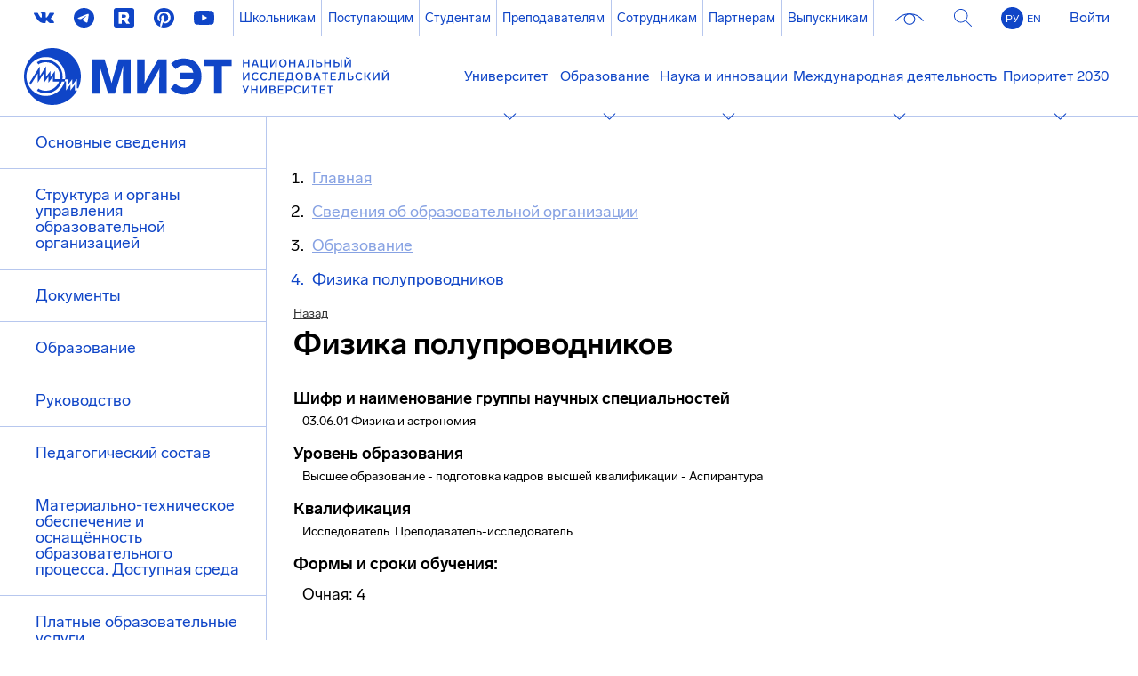

--- FILE ---
content_type: text/html; charset=UTF-8
request_url: https://miet.ru/sveden/education/programs/fizika-poluprovodnikov-03.06.01.html
body_size: 14794
content:
<!doctype html>
<html lang="ru">
<head>
  <meta charset="utf-8" />
   <meta name="viewport" content="width=device-width, initial-scale=1"> 
  <title></title>
  
    <meta name='yandex-verification' content='4f01534eab4801c4' />
    <meta name="google-site-verification" content="w0DFRfISCfQLCsR2P17m_CCt6gt7S6-dpVE4c_Dxjpo" />
    <meta http-equiv="Content-Language" content="ru" />
    <meta http-equiv="pragma" content="no-cache" />
    <meta name='robots' content='All' />
    <meta name="description" content='Сайт Национального исследовательского университета "МИЭТ"' />
    <meta name="keywords" content="электроника, Москва, обучение, ВУЗ, институт, университет, государственный, технический, гуманитарный, английский, диплом, реферат, наука общежитие, военная кафедра, нанотехнологии, телекоммуникации, IT, проектирование, микросхемы, роботы, лучшие вузы, исследования" />
    
    <link rel="apple-touch-icon" sizes="180x180" href="/img/fav/apple-touch-icon.png">
    <link rel="icon" type="image/png" sizes="32x32" href="/img/fav/favicon-32x32.png">
    <link rel="icon" type="image/png" sizes="16x16" href="/img/fav/favicon-16x16.png">
    <link rel="manifest" href="/img/fav/site.webmanifest">
    <link rel="mask-icon" href="/img/fav/safari-pinned-tab.svg" color="#0f45c7">
    <meta name="msapplication-TileColor" content="#0f45c7">
    <meta name="theme-color" content="#ffffff">
 
 
 <meta http-equiv="Content-Type" content="text/html; charset=UTF-8" />
<script type="text/javascript">var _ba = _ba || []; _ba.push(["aid", "3c8b75958f93c7aabc324dd43611691b"]); _ba.push(["host", "miet.ru"]); (function() {var ba = document.createElement("script"); ba.type = "text/javascript"; ba.async = true;ba.src = (document.location.protocol == "https:" ? "https://" : "http://") + "bitrix.info/ba.js";var s = document.getElementsByTagName("script")[0];s.parentNode.insertBefore(ba, s);})();</script>



                                      
   <link rel="stylesheet" href="/pack/css/176304ee9ae0868d0627ab2efe224a7f"/>   
 <link rel="stylesheet" type="text/css" href="/bitrix/templates/.default/set/lightbox.css" /> 
  
  <script type="text/javascript" src="/js/jquery-3.3.1.min.js"></script>
  <script type="text/javascript" src="/js/glide-3.0.4/dist/glide.min.js"></script>
  <script src="/js/oldplayer.js" type="text/javascript"></script>
 <script src="/js/list_programs.js?1" type="text/javascript"></script>
 <script src="/js/drop-down.js?1" type="text/javascript"></script> 
 <script src="/js/order.js?1" type="text/javascript"></script>
 <script src="/js/form-popup.js?1" type="text/javascript"></script>
 <script src="/bitrix/templates/account_main/js/jQuery.masked.input.min.js" type="text/javascript"></script> 
 <script type="text/javascript" src="/js/magnific-popup/jquery.magnific-popup.min.js"></script>
 <link rel="stylesheet" id="adaptive" href="/css/adaptive.css"/>
</head>
<body>
   
  
    
  
  <!-- mobile-header BEGIN -->
  <div class="mobile-header">
    <div onclick="openMenu();" class="hamburger">
      <span class="hamburger-line"></span>
    </div>
    <a href="https://miet.ru" class="mobile-header__logo"></a>
    <div class="mobile-header__buttons">
    <!--
        <a href="https://account.miet.ru/personal/cart" class="mobile-header__basket">
          <div class="basket">
            <div class="basket__header"></div>
            <div class="basket__container">
              <span class="basket__value">10</span>
            </div>
          </div>
        </a>-->
        <a href="" class="mobile-header__search"></a>
    </div>
  </div>
  <!-- mobile-header END -->
  
  <!-- site-header BEGIN -->
  <header class="site-header">
     <div class="site-header__container">
    <!-- header-nav BEGIN -->
    <div class="header-nav__list">

      <!-- social-nav BEGIN -->
      <nav class="header-nav__list-social">
        <a href="https://vk.com/miet.university" class="social-icon vk-icon"  target="_blank"></a>

        <a href="https://t.me/UniversitetMIET" class="social-icon telegram-icon"  target="_blank"></a>
        <a href="https://rutube.ru/channel/23788890/" class="social-icon rutube-icon"  target="_blank"></a>
        <a href="https://www.pinterest.ru/museumMiet/" class="social-icon pinterest-icon"  target="_blank"></a>

        <!--<a href="https://www.facebook.com/MIET.university" class="social-icon facebook-icon"  target="_blank"></a>-->
        <!--<a href= "https://twitter.com/miet_news/" class="social-icon twitter-icon"  target="_blank"></a>-->
        <!--<a href="https://www.instagram.com/miet.news/" class="social-icon instagram-icon"  target="_blank"></a>-->
        <a href="http://www.youtube.com/MIETuniversity" class="social-icon youtube-icon"  target="_blank"></a>     
      </nav>
      <!-- social-nav END -->

      <!-- pages-nav BEGIN -->
      <nav class="header-nav__list-pages">
        <a href="/special/school">Школьникам</a>
        <a href="https://www.abiturient.ru/" target="_blank">Поступающим</a>
        <a href="/special/students" >Студентам</a>
        <a href="http://www.mocnit.miet.ru/ipro/" target="_blank">Преподавателям</a>
        <a href="https://miet.ru/content/local/" target="_blank">Сотрудникам</a>
        <a href="/special/partners" >Партнерам</a>
        <a href="http://miet.pro/" target="_blank">Выпускникам</a>
      </nav>
      <!-- pages-nav END -->

      <!-- additional-nav BEGIN -->
      <nav class="header-nav__list-additional" >      
      <div itemprop="copy" class="header-nav__list-additional__container" >
          <a onclick="toggleFineVision(this); return false;"  href="https://miet.ru/sveden/education/programs/fizika-poluprovodnikov-03.06.01.html#special" class="fine-vision-icon">
            <span class="header-nav__list-additional__item"></span>
          </a>
      </div>
          <a href="/search" class="header-nav__list-additional__container search-icon">
            <span class="header-nav__list-additional__item"></span>
          </a>
          <div class="header-nav__list-additional__container language">
            <a href="https://miet.ru/" class="header-nav__list-additional__item ru active">РУ</a>
            <a href="https://eng.miet.ru/" class="header-nav__list-additional__item eng">EN</a>
          </div>
                    <a href="https://account.miet.ru/login?backurl=https%3A%2F%2Fmiet.ru%2Fsveden%2Feducation%2Fprograms%2Ffizika-poluprovodnikov-03.06.01.html" class="header-nav__list-additional__container link">
            <span class="header-nav__list-additional__item">Войти</a>    
          </a>
                    
                  
        </nav>
      <!-- additional-nav END -->

    </div>
    <!-- header-nav END -->

    <pre style="display: none;">
</pre>
  
<!-- header-menu BEGIN -->
<div class="header-menu">
  <div class="flex-wrapper">
    <a href="https://miet.ru" class="header-menu__logo"><img src="/img/logo.svg"></a>    <nav class="header-menu__navigation">
                    <div onclick="toggleNavigation(this, 0)" class="header-menu__navigation-item">
                <a>Университет</a> 
                <div class="toggable-list"><div class="toggable-list__container">
                  <nav class="toggable-list__container-list">
                    <span class="toggable-list__title">Ведущий технический</span><div class="toggable-list__container-list__item"><a href="/page/104640">МИЭТ сегодня</a></div><div class="toggable-list__container-list__item"><a href="/page/1127">Контактная информация</a></div><div class="toggable-list__container-list__item"><a href="/people/">Преподаватели и сотрудники</a></div><div class="toggable-list__container-list__item"><a href="/page/140381">Программа развития МИЭТ</a></div><div class="toggable-list__container-list__item"><a href="/page/79233">МИЭТ в рейтингах вузов</a></div><div class="toggable-list__container-list__item"><a href="/page/107250">Символика и брендбук </a></div><div class="toggable-list__container-list__item"><a href="https://www.miet.ru/sveden/document">Документы</a></div><div class="toggable-list__container-list__item"><a href="/page/1128">История</a></div><div class="toggable-list__container-list__item"><a href="/page/11290">Электронные ресурсы</a></div><div class="toggable-list__container-list__item"><a href="https://miet.ru/sveden/">Сведения об образовательной организации</a></div></nav>
                </div><div class="toggable-list__container">
                  <nav class="toggable-list__container-list">
                    <span class="toggable-list__title">Структура</span><div class="toggable-list__container-list__item"><a href="/structure/">Организационная структура</a></div><div class="toggable-list__container-list__item"><a href="/structure/e/1155">Ректорат </a></div><div class="toggable-list__container-list__item"><a href="/page/45055">Наблюдательный совет</a></div><div class="toggable-list__container-list__item"><a href="/structure/s/2775">Институты</a></div><div class="toggable-list__container-list__item"><a href="/structure/e/3110">Кафедры</a></div><div class="toggable-list__container-list__item"><a href="https://www.miet.ru/structure/s/270">Военный учебный центр </a></div><div class="toggable-list__container-list__item"><a href="https://miet.ru/structure/s/3864">Колледж электроники и информатики</a></div><div class="toggable-list__container-list__item"><a href="https://www.miet.ru/structure/s/276">Центр дистанционного обучения</a></div><div class="toggable-list__container-list__item"><a href="https://miet.ru/structure/s/3450">Центр развития карьеры</a></div><div class="toggable-list__container-list__item"><a href="https://miet.ru/structure/s/3076">Центр НТИ «Сенсорика»</a></div></nav>
                </div><div class="toggable-list__container">
                  <nav class="toggable-list__container-list">
                    <span class="toggable-list__title">Социальная сфера</span><div class="toggable-list__container-list__item"><a href="/page/1962">Социальная поддержка</a></div><div class="toggable-list__container-list__item"><a href="/structure/s/353">Студгородок</a></div><div class="toggable-list__container-list__item"><a href="/structure/s/354">Дом культуры</a></div><div class="toggable-list__container-list__item"><a href="https://www.miet.ru/structure/s/322">Библиотека</a></div><div class="toggable-list__container-list__item"><a href="/structure/s/355">Спортивный комплекс</a></div><div class="toggable-list__container-list__item"><a href="/structure/s/1905/e/50497/355">Профсоюз</a></div><div class="toggable-list__container-list__item"><a href="/page/84901">Организация ветеранов МИЭТ</a></div><div class="toggable-list__container-list__item"><a href="/page/172630">Бессмертный полк МИЭТ — Стена Памяти</a></div><div class="toggable-list__container-list__item"><a href="/page/120183">Жилищная комиссия</a></div><div class="toggable-list__container-list__item"><a href="https://www.miet.ru/page/154625">Здоровый МИЭТ</a></div><div class="toggable-list__container-list__item"><a href="/page/34799">Стипендии</a></div><div class="toggable-list__container-list__item"><a href="/structure/s/358">Санаторий-профилакторий</a></div><div class="toggable-list__container-list__item"><a href="/page/115225">Фонд развития МИЭТ</a></div><div class="toggable-list__container-list__item"><a href="/structure/s/357">Столовая</a></div><div class="toggable-list__container-list__item"><a href="/structure/s/359">Здравпункт</a></div><div class="toggable-list__container-list__item"><a href="https://miet.ru/structure/s/393">База отдыха «Родник»</a></div></nav>
                </div><div class="toggable-list__container">
                  <nav class="toggable-list__container-list">
                    <span class="toggable-list__title">Дополнительные сведения</span><div class="toggable-list__container-list__item"><a href="/page/107764">Конкурс и выборы НПР</a></div><div class="toggable-list__container-list__item"><a href="https://miet.ru/structure/s/383/e/162120/124">Трудоустройство</a></div><div class="toggable-list__container-list__item"><a href="/page/173182">Выборы ректора</a></div><div class="toggable-list__container-list__item"><a href="/page/104680">Обеспечение безопасности</a></div><div class="toggable-list__container-list__item"><a href="/page/47397">Противодействие коррупции</a></div><div class="toggable-list__container-list__item"><a href="/page/123917">Закупки</a></div><div class="toggable-list__container-list__item"><a href="/page/91410">Политика в области обработки персональных данных</a></div><div class="toggable-list__container-list__item"><a href="https://miet.ru/structure/s/774/e/124467/155">Политика в области охраны труда</a></div></nav>
                </div>   
            </div>
            </div>
                        <div onclick="toggleNavigation(this, 1)" class="header-menu__navigation-item">
                <a>Образование</a> 
                <div class="toggable-list"><div class="toggable-list__container">
                  <nav class="toggable-list__container-list">
                    <span class="toggable-list__title">Лицензия и аккредитация</span><div class="toggable-list__container-list__item"><a href="/page/168732">Выписка из реестра лицензий</a></div><div class="toggable-list__container-list__item"><a href="/page/168734">Свидетельство о государственной аккредитации</a></div></nav>
                </div><div class="toggable-list__container">
                  <nav class="toggable-list__container-list">
                    <span class="toggable-list__title">Программы</span><div class="toggable-list__container-list__item"><a href="/page/55899">Основные образовательные программы</a></div><div class="toggable-list__container-list__item"><a href="/page/141708">Дополнительные образовательные программы</a></div><div class="toggable-list__container-list__item"><a href="https://account.miet.ru/">Регистрация на дополнительные образовательные программы</a></div><div class="toggable-list__container-list__item"><a href="/page/161970">Профессиональное обучение</a></div></nav>
                </div><div class="toggable-list__container">
                  <nav class="toggable-list__container-list">
                    <span class="toggable-list__title">Учебный процесс</span><div class="toggable-list__container-list__item"><a href="/schedule">Расписание занятий</a></div><div class="toggable-list__container-list__item"><a href="/structure/s/324/e/15776/104">Платные услуги</a></div><div class="toggable-list__container-list__item"><a href="/page/82995">Инвалидам и лицам с ОВЗ</a></div><div class="toggable-list__container-list__item"><a href="/page/56599">Методические документы для обеспечения учебного процесса</a></div><div class="toggable-list__container-list__item"><a href="/page/104684">Перевод между программами, из другого вуза, с платного обучения на бесплатное, восстановление</a></div><div class="toggable-list__container-list__item"><a href="/page/174046">Прием на целевое обучение</a></div><div class="toggable-list__container-list__item"><a href="/page/174118">Госуслуги - Сервис приема</a></div></nav>
                </div>   
            </div>
            </div>
                        <div onclick="toggleNavigation(this, 2)" class="header-menu__navigation-item">
                <a>Наука и инновации</a> 
                <div class="toggable-list"><div class="toggable-list__container">
                  <nav class="toggable-list__container-list">
                    <span class="toggable-list__title">Научно-исследовательский комплекс</span><div class="toggable-list__container-list__item"><a href="/structure/s/396/e/12346/195">О комплексе</a></div><div class="toggable-list__container-list__item"><a href="/page/140022">Исследования и разработки</a></div><div class="toggable-list__container-list__item"><a href="/dis">Защиты диссертаций</a></div><div class="toggable-list__container-list__item"><a href="/structure/s/266">Аспирантура и докторантура</a></div><div class="toggable-list__container-list__item"><a href="/page/11436">Диссертационные советы</a></div><div class="toggable-list__container-list__item"><a href="/page/109017">Научные электронные библиотеки</a></div><div class="toggable-list__container-list__item"><a href="/page/104703">Центры коллективного пользования</a></div></nav>
                </div><div class="toggable-list__container">
                  <nav class="toggable-list__container-list">
                    <span class="toggable-list__title">Инновационно-производственный комплекс</span><div class="toggable-list__container-list__item"><a href="https://miet.ru/structure/s/3205">О комплексе</a></div><div class="toggable-list__container-list__item"><a href="https://miet.ru/structure/s/3205/s/3206/35">Структура комплекса</a></div><div class="toggable-list__container-list__item"><a href="https://miet.ru/structure/s/3205/e/114225/431">Инновационная инфраструктура</a></div><div class="toggable-list__container-list__item"><a href="/structure/s/3205/e/114221/431">Партнеры</a></div><div class="toggable-list__container-list__item"><a href="/page/133121">Центр коллективного проектирования электронной компонентной базы и радиоэлектронной аппаратуры (ЦКП ЭКБиРЭА)</a></div></nav>
                </div><div class="toggable-list__container">
                  <nav class="toggable-list__container-list">
                    <span class="toggable-list__title">Поддержка молодых ученых</span><div class="toggable-list__container-list__item"><a href="/page/104763">Фонды поддержки</a></div><div class="toggable-list__container-list__item"><a href="https://miet.ru/page/146066">Молодежные лаборатории</a></div><div class="toggable-list__container-list__item"><a href="/page/104808">Партнеры</a></div><div class="toggable-list__container-list__item"><a href="/page/13496">Программа «УМНИК»</a></div><div class="toggable-list__container-list__item"><a href="/page/104768">Совет молодых ученых </a></div><div class="toggable-list__container-list__item"><a href="https://miet-startup.studio/">Стартап-студия МИЭТ</a></div><div class="toggable-list__container-list__item"><a href="https://www.miet.ru/structure/s/3528/e/139652/475">Преакселератор МИЭТ</a></div><div class="toggable-list__container-list__item"><a href="https://miet.ru/structure/s/3528">Студия технологического предпринимательства</a></div></nav>
                </div><div class="toggable-list__container">
                  <nav class="toggable-list__container-list">
                    <span class="toggable-list__title">Полезные ссылки</span><div class="toggable-list__container-list__item"><a href="https://miet.ru/structure/s/3076">Центр НТИ «Сенсорика»</a></div><div class="toggable-list__container-list__item"><a href="https://miet.ru/page/140010">Программа развития МИЭТ</a></div><div class="toggable-list__container-list__item"><a href="/structure/s/894">Журнал «Известия вузов. Электроника»</a></div><div class="toggable-list__container-list__item"><a href="https://miet.ru/structure/s/3688">Журнал «Экономические и Социально-гуманитарные исследования»</a></div><div class="toggable-list__container-list__item"><a href="/page/179154">Конференции и семинары</a></div><div class="toggable-list__container-list__item"><a href="/page/104708">Программа развития НИУ</a></div><div class="toggable-list__container-list__item"><a href="/contracts">Результаты по проектам ФЦПИР</a></div><div class="toggable-list__container-list__item"><a href="/page/146066">Национальные проекты России</a></div><div class="toggable-list__container-list__item"><a href="/page/118937">Результаты НИД 2015-2017</a></div><div class="toggable-list__container-list__item"><a href="http://www.kon-ferenc.ru/">Научные конференции России</a></div></nav>
                </div>   
            </div>
            </div>
                        <div onclick="toggleNavigation(this, 3)" class="header-menu__navigation-item">
                <a>Международная деятельность</a> 
                <div class="toggable-list"><div class="toggable-list__container">
                  <nav class="toggable-list__container-list">
                    <span class="toggable-list__title">Общая информация</span><div class="toggable-list__container-list__item"><a href="https://www.miet.ru/structure/s/3223">Институт международного образования</a></div><div class="toggable-list__container-list__item"><a href="/structure/s/376">Отдел международных связей</a></div><div class="toggable-list__container-list__item"><a href="https://miet.ru/structure/s/3529">Отдел международных коммуникаций</a></div></nav>
                </div><div class="toggable-list__container">
                  <nav class="toggable-list__container-list">
                    <span class="toggable-list__title">Дополнительно</span><div class="toggable-list__container-list__item"><a href="/page/134819">АО Международный научно-технологический центр</a></div><div class="toggable-list__container-list__item"><a href="/structure/s/376/e/64904/122">Признание иностранных документов</a></div><div class="toggable-list__container-list__item"><a href="/page/53090">Европейское приложение к диплому МИЭТ</a></div></nav>
                </div>   
            </div>
            </div>
                        <div onclick="toggleNavigation(this, 4)" class="header-menu__navigation-item">
                <a>Приоритет 2030</a> 
                <div class="toggable-list"><div class="toggable-list__container">
                  <nav class="toggable-list__container-list">
                    <span class="toggable-list__title">Программа развития университета 2025-2036</span><div class="toggable-list__container-list__item"><a href="https://miet.ru/page/140010">Программа развития МИЭТ 2025-2036</a></div></nav>
                </div><div class="toggable-list__container">
                  <nav class="toggable-list__container-list">
                    <span class="toggable-list__title">Участие университета в программе «Приоритет 2030»</span><div class="toggable-list__container-list__item"><a href="https://www.miet.ru/special/2030">«Приоритет 2030»</a></div><div class="toggable-list__container-list__item"><a href="https://dd.miet.ru/">Проект «Цифровая кафедра»</a></div></nav>
                </div>   
            </div>
            </div>
                </nav>
  </div>
</div>
<!-- header-menu END -->    
                   
<div class="header-menu__toggable">
<div class="flex-wrapper toggable-menu__nav-list"><div class="header-menu__toggable-item">
          <nav class="header-menu__toggable-item__list">
            <span class="title">Ведущий технический</span><div class="header-menu__toggable-item__list-item"><a href="/page/104640">МИЭТ сегодня</a></div><div class="header-menu__toggable-item__list-item"><a href="/page/1127">Контактная информация</a></div><div class="header-menu__toggable-item__list-item"><a href="/people/">Преподаватели и сотрудники</a></div><div class="header-menu__toggable-item__list-item"><a href="/page/140381">Программа развития МИЭТ</a></div><div class="header-menu__toggable-item__list-item"><a href="/page/79233">МИЭТ в рейтингах вузов</a></div><div class="header-menu__toggable-item__list-item"><a href="/page/107250">Символика и брендбук </a></div><div class="header-menu__toggable-item__list-item"><a href="https://www.miet.ru/sveden/document">Документы</a></div><div class="header-menu__toggable-item__list-item"><a href="/page/1128">История</a></div><div class="header-menu__toggable-item__list-item"><a href="/page/11290">Электронные ресурсы</a></div><div class="header-menu__toggable-item__list-item"><a href="https://miet.ru/sveden/">Сведения об образовательной организации</a></div></nav>
        </div><div class="header-menu__toggable-item">
          <nav class="header-menu__toggable-item__list">
            <span class="title">Структура</span><div class="header-menu__toggable-item__list-item"><a href="/structure/">Организационная структура</a></div><div class="header-menu__toggable-item__list-item"><a href="/structure/e/1155">Ректорат </a></div><div class="header-menu__toggable-item__list-item"><a href="/page/45055">Наблюдательный совет</a></div><div class="header-menu__toggable-item__list-item"><a href="/structure/s/2775">Институты</a></div><div class="header-menu__toggable-item__list-item"><a href="/structure/e/3110">Кафедры</a></div><div class="header-menu__toggable-item__list-item"><a href="https://www.miet.ru/structure/s/270">Военный учебный центр </a></div><div class="header-menu__toggable-item__list-item"><a href="https://miet.ru/structure/s/3864">Колледж электроники и информатики</a></div><div class="header-menu__toggable-item__list-item"><a href="https://www.miet.ru/structure/s/276">Центр дистанционного обучения</a></div><div class="header-menu__toggable-item__list-item"><a href="https://miet.ru/structure/s/3450">Центр развития карьеры</a></div><div class="header-menu__toggable-item__list-item"><a href="https://miet.ru/structure/s/3076">Центр НТИ «Сенсорика»</a></div></nav>
        </div><div class="header-menu__toggable-item">
          <nav class="header-menu__toggable-item__list">
            <span class="title">Социальная сфера</span><div class="header-menu__toggable-item__list-item"><a href="/page/1962">Социальная поддержка</a></div><div class="header-menu__toggable-item__list-item"><a href="/structure/s/353">Студгородок</a></div><div class="header-menu__toggable-item__list-item"><a href="/structure/s/354">Дом культуры</a></div><div class="header-menu__toggable-item__list-item"><a href="https://www.miet.ru/structure/s/322">Библиотека</a></div><div class="header-menu__toggable-item__list-item"><a href="/structure/s/355">Спортивный комплекс</a></div><div class="header-menu__toggable-item__list-item"><a href="/structure/s/1905/e/50497/355">Профсоюз</a></div><div class="header-menu__toggable-item__list-item"><a href="/page/84901">Организация ветеранов МИЭТ</a></div><div class="header-menu__toggable-item__list-item"><a href="/page/172630">Бессмертный полк МИЭТ — Стена Памяти</a></div><div class="header-menu__toggable-item__list-item"><a href="/page/120183">Жилищная комиссия</a></div><div class="header-menu__toggable-item__list-item"><a href="https://www.miet.ru/page/154625">Здоровый МИЭТ</a></div><div class="header-menu__toggable-item__list-item"><a href="/page/34799">Стипендии</a></div><div class="header-menu__toggable-item__list-item"><a href="/structure/s/358">Санаторий-профилакторий</a></div><div class="header-menu__toggable-item__list-item"><a href="/page/115225">Фонд развития МИЭТ</a></div><div class="header-menu__toggable-item__list-item"><a href="/structure/s/357">Столовая</a></div><div class="header-menu__toggable-item__list-item"><a href="/structure/s/359">Здравпункт</a></div><div class="header-menu__toggable-item__list-item"><a href="https://miet.ru/structure/s/393">База отдыха «Родник»</a></div></nav>
        </div><div class="header-menu__toggable-item">
          <nav class="header-menu__toggable-item__list">
            <span class="title">Дополнительные сведения</span><div class="header-menu__toggable-item__list-item"><a href="/page/107764">Конкурс и выборы НПР</a></div><div class="header-menu__toggable-item__list-item"><a href="https://miet.ru/structure/s/383/e/162120/124">Трудоустройство</a></div><div class="header-menu__toggable-item__list-item"><a href="/page/173182">Выборы ректора</a></div><div class="header-menu__toggable-item__list-item"><a href="/page/104680">Обеспечение безопасности</a></div><div class="header-menu__toggable-item__list-item"><a href="/page/47397">Противодействие коррупции</a></div><div class="header-menu__toggable-item__list-item"><a href="/page/123917">Закупки</a></div><div class="header-menu__toggable-item__list-item"><a href="/page/91410">Политика в области обработки персональных данных</a></div><div class="header-menu__toggable-item__list-item"><a href="https://miet.ru/structure/s/774/e/124467/155">Политика в области охраны труда</a></div></nav>
        </div></div><div class="flex-wrapper toggable-menu__nav-list"><div class="header-menu__toggable-item">
          <nav class="header-menu__toggable-item__list">
            <span class="title">Лицензия и аккредитация</span><div class="header-menu__toggable-item__list-item"><a href="/page/168732">Выписка из реестра лицензий</a></div><div class="header-menu__toggable-item__list-item"><a href="/page/168734">Свидетельство о государственной аккредитации</a></div></nav>
        </div><div class="header-menu__toggable-item">
          <nav class="header-menu__toggable-item__list">
            <span class="title">Программы</span><div class="header-menu__toggable-item__list-item"><a href="/page/55899">Основные образовательные программы</a></div><div class="header-menu__toggable-item__list-item"><a href="/page/141708">Дополнительные образовательные программы</a></div><div class="header-menu__toggable-item__list-item"><a href="https://account.miet.ru/">Регистрация на дополнительные образовательные программы</a></div><div class="header-menu__toggable-item__list-item"><a href="/page/161970">Профессиональное обучение</a></div></nav>
        </div><div class="header-menu__toggable-item">
          <nav class="header-menu__toggable-item__list">
            <span class="title">Учебный процесс</span><div class="header-menu__toggable-item__list-item"><a href="/schedule">Расписание занятий</a></div><div class="header-menu__toggable-item__list-item"><a href="/structure/s/324/e/15776/104">Платные услуги</a></div><div class="header-menu__toggable-item__list-item"><a href="/page/82995">Инвалидам и лицам с ОВЗ</a></div><div class="header-menu__toggable-item__list-item"><a href="/page/56599">Методические документы для обеспечения учебного процесса</a></div><div class="header-menu__toggable-item__list-item"><a href="/page/104684">Перевод между программами, из другого вуза, с платного обучения на бесплатное, восстановление</a></div><div class="header-menu__toggable-item__list-item"><a href="/page/174046">Прием на целевое обучение</a></div><div class="header-menu__toggable-item__list-item"><a href="/page/174118">Госуслуги - Сервис приема</a></div></nav>
        </div></div><div class="flex-wrapper toggable-menu__nav-list"><div class="header-menu__toggable-item">
          <nav class="header-menu__toggable-item__list">
            <span class="title">Научно-исследовательский комплекс</span><div class="header-menu__toggable-item__list-item"><a href="/structure/s/396/e/12346/195">О комплексе</a></div><div class="header-menu__toggable-item__list-item"><a href="/page/140022">Исследования и разработки</a></div><div class="header-menu__toggable-item__list-item"><a href="/dis">Защиты диссертаций</a></div><div class="header-menu__toggable-item__list-item"><a href="/structure/s/266">Аспирантура и докторантура</a></div><div class="header-menu__toggable-item__list-item"><a href="/page/11436">Диссертационные советы</a></div><div class="header-menu__toggable-item__list-item"><a href="/page/109017">Научные электронные библиотеки</a></div><div class="header-menu__toggable-item__list-item"><a href="/page/104703">Центры коллективного пользования</a></div></nav>
        </div><div class="header-menu__toggable-item">
          <nav class="header-menu__toggable-item__list">
            <span class="title">Инновационно-производственный комплекс</span><div class="header-menu__toggable-item__list-item"><a href="https://miet.ru/structure/s/3205">О комплексе</a></div><div class="header-menu__toggable-item__list-item"><a href="https://miet.ru/structure/s/3205/s/3206/35">Структура комплекса</a></div><div class="header-menu__toggable-item__list-item"><a href="https://miet.ru/structure/s/3205/e/114225/431">Инновационная инфраструктура</a></div><div class="header-menu__toggable-item__list-item"><a href="/structure/s/3205/e/114221/431">Партнеры</a></div><div class="header-menu__toggable-item__list-item"><a href="/page/133121">Центр коллективного проектирования электронной компонентной базы и радиоэлектронной аппаратуры (ЦКП ЭКБиРЭА)</a></div></nav>
        </div><div class="header-menu__toggable-item">
          <nav class="header-menu__toggable-item__list">
            <span class="title">Поддержка молодых ученых</span><div class="header-menu__toggable-item__list-item"><a href="/page/104763">Фонды поддержки</a></div><div class="header-menu__toggable-item__list-item"><a href="https://miet.ru/page/146066">Молодежные лаборатории</a></div><div class="header-menu__toggable-item__list-item"><a href="/page/104808">Партнеры</a></div><div class="header-menu__toggable-item__list-item"><a href="/page/13496">Программа «УМНИК»</a></div><div class="header-menu__toggable-item__list-item"><a href="/page/104768">Совет молодых ученых </a></div><div class="header-menu__toggable-item__list-item"><a href="https://miet-startup.studio/">Стартап-студия МИЭТ</a></div><div class="header-menu__toggable-item__list-item"><a href="https://www.miet.ru/structure/s/3528/e/139652/475">Преакселератор МИЭТ</a></div><div class="header-menu__toggable-item__list-item"><a href="https://miet.ru/structure/s/3528">Студия технологического предпринимательства</a></div></nav>
        </div><div class="header-menu__toggable-item">
          <nav class="header-menu__toggable-item__list">
            <span class="title">Полезные ссылки</span><div class="header-menu__toggable-item__list-item"><a href="https://miet.ru/structure/s/3076">Центр НТИ «Сенсорика»</a></div><div class="header-menu__toggable-item__list-item"><a href="https://miet.ru/page/140010">Программа развития МИЭТ</a></div><div class="header-menu__toggable-item__list-item"><a href="/structure/s/894">Журнал «Известия вузов. Электроника»</a></div><div class="header-menu__toggable-item__list-item"><a href="https://miet.ru/structure/s/3688">Журнал «Экономические и Социально-гуманитарные исследования»</a></div><div class="header-menu__toggable-item__list-item"><a href="/page/179154">Конференции и семинары</a></div><div class="header-menu__toggable-item__list-item"><a href="/page/104708">Программа развития НИУ</a></div><div class="header-menu__toggable-item__list-item"><a href="/contracts">Результаты по проектам ФЦПИР</a></div><div class="header-menu__toggable-item__list-item"><a href="/page/146066">Национальные проекты России</a></div><div class="header-menu__toggable-item__list-item"><a href="/page/118937">Результаты НИД 2015-2017</a></div><div class="header-menu__toggable-item__list-item"><a href="http://www.kon-ferenc.ru/">Научные конференции России</a></div></nav>
        </div></div><div class="flex-wrapper toggable-menu__nav-list"><div class="header-menu__toggable-item">
          <nav class="header-menu__toggable-item__list">
            <span class="title">Общая информация</span><div class="header-menu__toggable-item__list-item"><a href="https://www.miet.ru/structure/s/3223">Институт международного образования</a></div><div class="header-menu__toggable-item__list-item"><a href="/structure/s/376">Отдел международных связей</a></div><div class="header-menu__toggable-item__list-item"><a href="https://miet.ru/structure/s/3529">Отдел международных коммуникаций</a></div></nav>
        </div><div class="header-menu__toggable-item">
          <nav class="header-menu__toggable-item__list">
            <span class="title">Дополнительно</span><div class="header-menu__toggable-item__list-item"><a href="/page/134819">АО Международный научно-технологический центр</a></div><div class="header-menu__toggable-item__list-item"><a href="/structure/s/376/e/64904/122">Признание иностранных документов</a></div><div class="header-menu__toggable-item__list-item"><a href="/page/53090">Европейское приложение к диплому МИЭТ</a></div></nav>
        </div></div><div class="flex-wrapper toggable-menu__nav-list"><div class="header-menu__toggable-item">
          <nav class="header-menu__toggable-item__list">
            <span class="title">Программа развития университета 2025-2036</span><div class="header-menu__toggable-item__list-item"><a href="https://miet.ru/page/140010">Программа развития МИЭТ 2025-2036</a></div></nav>
        </div><div class="header-menu__toggable-item">
          <nav class="header-menu__toggable-item__list">
            <span class="title">Участие университета в программе «Приоритет 2030»</span><div class="header-menu__toggable-item__list-item"><a href="https://www.miet.ru/special/2030">«Приоритет 2030»</a></div><div class="header-menu__toggable-item__list-item"><a href="https://dd.miet.ru/">Проект «Цифровая кафедра»</a></div></nav>
        </div></div></div>
      
           
      
        
      </div>
  </header>
  <!-- site-header END -->
    <!-- site-main BEGIN -->
  <main class="site-main">
    
          
        
    
        <link href="/sveden/assets/css/style.css" rel="stylesheet">
<link href="/sveden/assets/css/bootstrap.min.css" rel="stylesheet">
<link href="/sveden/assets/css/sveden-base.css" rel="stylesheet">
<link href="/sveden/assets/css/sveden-special.css" rel="stylesheet">
<link href="/sveden/assets/css/sveden-style.css" rel="stylesheet">
<!--[if lt IE 9]>
<script type="text/javascript" src="assets/js/jquery-1.9.1.min.js"></script>
<![endif] -->
<![if !(IE) | (gte IE 9)]>
<script type="text/javascript" src="/sveden/assets/js/jquery.min.js"></script>
<![endif]>

<script type="text/javascript" src="/sveden/assets/js/bootstrap.min.js"></script>
    <script type="text/javascript" src="/sveden/assets/js/special_control.js" defer></script>
<script type="text/javascript" src="/sveden/assets/js/special_activate.js" defer></script>
<script type="text/javascript" src="/sveden/assets/js/scroll_thead_table.js" defer></script>

<link rel="stylesheet" href="/css/template.css"/>
<link rel="stylesheet" href="/css/header/mobile-header.css"/>
<link rel="stylesheet" href="/css/header/header.css"/>
<link rel="stylesheet" href="/css/header/social-nav.css"/>
<link rel="stylesheet" href="/css/header/pages-nav.css"/>
<link rel="stylesheet" href="/css/header/additional-nav.css"/>
<link rel="stylesheet" href="/css/header/header-menu.css"/>
<link rel="stylesheet" href="/css/header/toggable-menu.css"/>
<script type="text/javascript">
//$_vikon = $.noConflict(true);
$(document).ready(function(){    
    var title = "Дата и время подписания: 30.09.2024<br>ФИО подписавшего документ: Гаврилов Сергей Александрович<br>Должность: и.о Ректора МИЭТ<br>Уникальный программный ключ:<br> ef5a4fe6ed0ffdf3f1a49d6ad1b49464dc1bf7354f736d76c8f8bea882b8d602";
    $("a[href$='.pdf' i]").each(function(){        
        $(this).prepend('<span class="icon-signature tooltip-sig" data-view_signature_date="21.01.2021 09:51:31" data-signature-id="221" data-original-title="" title=""></span>');           
    });
      
    $("a[href$='.doc' i]").each(function(){
        $(this).prepend('<span class="icon-signature tooltip-sig" data-view_signature_date="21.01.2021 09:51:31" data-signature-id="221" data-original-title="" title=""></span>');           
    });    
    $("a[href$='.docx' i]").each(function(){
        $(this).prepend('<span class="icon-signature tooltip-sig" data-view_signature_date="21.01.2021 09:51:31" data-signature-id="221" data-original-title="" title=""></span>');           
    });   
    
    $_vikon(".tooltip-sig").tooltip({html: true, title: title});
})

</script>
<style>
ul li::after
{
    content: none;
}
.hide{
    display:none;
    
}
.modal.fade{
    display: none;
}

.icon-signature {
    background-image: url(/upload/vikon/sveden/assets/images/signature/signature.png);
    background-size: cover;
    display: inline-block;
    height: 16px;
    width: 16px;
}



 .tooltip {
	position: absolute;
	z-index: 1070;
	display: block;
	font-family: Helvetica Neue, Helvetica, Arial, sans-serif;
	font-style: normal;
	font-weight: 400;
	line-height: 1.42857143;
	line-break: auto;
	text-align: left;
	text-align: start;
	text-decoration: none;
	text-shadow: none;
	text-transform: none;
	letter-spacing: normal;
	word-break: normal;
	word-spacing: normal;
	word-wrap: normal;
	white-space: normal;
	font-size: 12px;
	filter: alpha(opacity=0);
	opacity: 0
}

 .tooltip.in {
	filter: alpha(opacity=90);
	opacity: .9
}

 .tooltip.top {
	padding: 5px 0;
	margin-top: -3px
}

 .tooltip.right {
	padding: 0 5px;
	margin-left: 3px
}

 .tooltip.bottom {
	padding: 5px 0;
	margin-top: 3px
}

 .tooltip.left {
	padding: 0 5px;
	margin-left: -3px
}

 .tooltip.top .tooltip-arrow {
	bottom: 0;
	left: 50%;
	margin-left: -5px;
	border-width: 5px 5px 0;
	border-top-color: #000
}

 .tooltip.top-left .tooltip-arrow {
	right: 5px;
	bottom: 0;
	margin-bottom: -5px;
	border-width: 5px 5px 0;
	border-top-color: #000
}

 .tooltip.top-right .tooltip-arrow {
	bottom: 0;
	left: 5px;
	margin-bottom: -5px;
	border-width: 5px 5px 0;
	border-top-color: #000
}

 .tooltip.right .tooltip-arrow {
	top: 50%;
	left: 0;
	margin-top: -5px;
	border-width: 5px 5px 5px 0;
	border-right-color: #000
}

 .tooltip.left .tooltip-arrow {
	top: 50%;
	right: 0;
	margin-top: -5px;
	border-width: 5px 0 5px 5px;
	border-left-color: #000
}

 .tooltip.bottom .tooltip-arrow {
	top: 0;
	left: 50%;
	margin-left: -5px;
	border-width: 0 5px 5px;
	border-bottom-color: #000
}

 .tooltip.bottom-left .tooltip-arrow {
	top: 0;
	right: 5px;
	margin-top: -5px;
	border-width: 0 5px 5px;
	border-bottom-color: #000
}

 .tooltip.bottom-right .tooltip-arrow {
	top: 0;
	left: 5px;
	margin-top: -5px;
	border-width: 0 5px 5px;
	border-bottom-color: #000
}

 .tooltip-inner {
	max-width: 400px;
	padding: 3px 8px;
	color: #fff;
	text-align: center;
	background-color: #0f45c7;
	border-radius: 4px
}

 .tooltip-arrow {
	position: absolute;
	width: 0;
	height: 0;
	border-color: transparent;
	border-style: solid
}

.vikon-row ol li, .vikon-row ul li, .vikon-row .showpart-container-list {
    font-size: 12px;
	padding-left: 0px;
}
.showpart-btn-list
{
	cursor: pointer;
	text-decoration: underline dashed;
}

.form-group
{
	margin-bottom: 10px;
}
#vikon-nav-special,#vikon-nav-left
{
	display: none !important; 
}
.vikon-cont
{
	display: flex;		
}
.vikon-cont #nav-menu-special
{
	border-right: 1px solid #b7c7ee;
	max-width: 300px;
    min-width: 300px;
}
</style>
<div class='vikon-cont'>
<style>
#vikon-nav-special,#vikon-nav-left
{
	display: none !important; 
}
.vikon-cont
{
	display: flex;		
}
.vikon-cont #nav-menu-special
{
	border-right: 1px solid #b7c7ee;
	max-width: 300px;
    min-width: 300px;
}
</style>
<nav>
	<ul id="nav-menu-special">
	<li>
		<a href="/sveden/common">
			Основные сведения
		</a>
	</li>
							<li>
		<a href="/sveden/struct">
			Структура и органы управления образовательной организацией
		</a>
	</li>
							<li>
		<a href="/sveden/document">
			Документы
		</a>
	</li>
							<li>
		<a href="/sveden/education">
			Образование
		</a>
	</li>
							<li>
		<a href="/sveden/managers">
			Руководство
		</a>
	</li>
							<li>
		<a href="/sveden/employees">
			Педагогический состав
		</a>
	</li>
							<li>
		<a href="/sveden/objects">
			Материально-техническое обеспечение и оснащённость образовательного процесса. Доступная среда
		</a>
	</li>
							<li>
		<a href="/sveden/paid_edu">
			Платные образовательные услуги
		</a>
	</li>
							<li>
		<a href="/sveden/budget">
			Финансово-хозяйственная деятельность
		</a>
	</li>
							<li>
		<a href="/sveden/vacant">
			Вакантные места для приёма (перевода) обучающихся
		</a>
	</li>
							<li>
		<a href="/sveden/grants">
			Стипендии и меры поддержки обучающихся
		</a>
	</li>
							<li>
		<a href="/sveden/inter">
			Международное сотрудничество
		</a>
	</li>
							<li>
		<a href="/sveden/catering">
			Организация питания в образовательной организации
		</a>
	</li>
							<li>
		<a href="/sveden/eduStandarts">
			Образовательные стандарты и требования
		</a>
	</li>
</ul>
</nav><section class="vikon-section" id="vikon-section">
    <div class="container-fluid">
                <div class="row">
                            <div class="col-lg-2 col-md-3 col-sm-4 vikon-nav"
                     id="vikon-nav-left" style="display:none;">
                    <nav>
                                            </nav>
                </div>
                        <!--vikon-portable-start-->
            <div class="col-xs-12 vikon-content" id="vikon-content">
                <!--vikon-portable-end-->
                                    <div class="row">
                        <div class="col-xs-12">
                            <ol class="breadcrumb" itemscope="" itemtype="https://schema.org/BreadcrumbList"><meta name="numberOfItems" content="4"><meta name="itemListOrder" content="Ascending"><li class="breadcrumb-item" itemprop="itemListElement" itemscope="" itemtype="https://schema.org/ListItem"><a itemprop="item" href="/"><span itemprop="name">Главная</span></a> <meta itemprop="position" content="1"></li><li class="breadcrumb-item" itemprop="itemListElement" itemscope="" itemtype="https://schema.org/ListItem"><a itemprop="item" href="/sveden"><span itemprop="name">Сведения об образовательной организации</span></a> <meta itemprop="position" content="2"></li><li class="breadcrumb-item" itemprop="itemListElement" itemscope="" itemtype="https://schema.org/ListItem"><a itemprop="item" href="/sveden/education"><span itemprop="name">Образование</span></a> <meta itemprop="position" content="3"></li><li class="breadcrumb-item active" itemprop="itemListElement" itemscope="" itemtype="https://schema.org/ListItem"><span itemprop="name">Физика полупроводников</span><meta itemprop="position" content="4"></li></ol>
                        </div>
                    </div>
                                <!--vikon-portable-start-->
                                    <div class="row">
                        <div class="col-xs-12 form-group">
                            <a href="/sveden/education" class="btn btn-default btn-back"><span class="glyphicon glyphicon-arrow-left"></span> Назад</a>                        </div>
                    </div>
                                <h1>Физика полупроводников</h1>
                    <div class="vikon-row">
        <h4 class="vikon-title-block">
            Шифр и наименование группы научных специальностей        </h4>
        <div class="vikon-text-block">
            03.06.01 Физика и астрономия        </div>
    </div>

<div class="vikon-row">
    <h4 class="vikon-title-block">
        Уровень образования
    </h4>
    <div class="vikon-text-block">
        Высшее образование - подготовка кадров высшей квалификации - Аспирантура     </div>
</div>

<div class="vikon-row">
    <h4 class="vikon-title-block">
        Квалификация
    </h4>
    <div class="vikon-text-block">
        Исследователь. Преподаватель-исследователь    </div>
</div>


<div class="vikon-row">
    <h4 class="vikon-title-block">
        Формы и сроки обучения:
    </h4>
    <div class="vikon-text-block">
                    <p>Очная: 4</p>
                            <p>Заочная: 5</p>
                    </div>
</div>
<div class="vikon-row">
    <h4 class="vikon-title-block">
        Информация по образовательной программе
    </h4>
    <div class="vikon-text-block">
        <div class="row">
                    </div>
    </div>
</div>
            </div>
            <div class="modal fade" id="showpart-modal" tabindex="-1" role="dialog">
                <div class="modal-dialog" role="document">
                    <div class="modal-content">
                        <div class="modal-header">
                            <button type="button" class="close" data-dismiss="modal" aria-label="Close">
                                <span aria-hidden="true">&times;</span>
                            </button>
                            <h4 class="modal-title"></h4>
                        </div>
                        <div class="modal-body">
                        </div>
                        <div class="modal-footer">
                            <button type="button" class="btn btn-default" data-dismiss="modal">Закрыть</button>
                        </div>
                    </div>
                </div>
            </div>
            <!--vikon-portable-end-->
                            <nav class="col-lg-2 col-md-3 col-sm-4"
                     id="vikon-nav-right" style="display:none;">
                                    </nav>
                    </div>
    </div>
</section></div> 

</main>
  <!-- site-main END -->
  <!-- site-footer BEGIN -->
  <footer class="site-footer">

    <!-- footer-nav BEGIN -->
<div class="footer-nav">
	<div class="flex-wrapper">
		<div class="footer-nav__item">
 <nav class="footer-nav__item-list">
			<div onclick="toggleMobileNav(this)" class="footer-nav__item-list__title" toggle-data="about-miet">
				 О МИЭТ
			</div>
			<div id="about-miet" class="footer-nav__item-list__container">
				<div class="footer-nav__item-list__item">
 <a href="/sveden/" target="_blank">Сведения об образовательной организации</a>
				</div>
				<div class="footer-nav__item-list__item">
 <a href="/page/104708">Программа развития НИУ</a>
				</div>
				<div class="footer-nav__item-list__item">
 <a href="/structure/s/2775">Институты</a>
				</div>
				<div class="footer-nav__item-list__item">
 <a href="/people/">Сотрудники и преподаватели</a>
				</div>
				<div class="footer-nav__item-list__item">
 <a href="/page/11290">Электронные ресурсы</a>
				</div>
				<div class="footer-nav__item-list__item">
 <a href="/tenders">Информация о закупках</a>
				</div>
				<div class="footer-nav__item-list__item">
 <a href="/page/1127">Схема проезда</a><br>
				</div>
			</div>
 </nav>
		</div>
		<div class="footer-nav__item">
 <nav class="footer-nav__item-list">
			<div onclick="toggleMobileNav(this)" class="footer-nav__item-list__title" toggle-data="education">
				 Образование
			</div>
			<div id="education" class="footer-nav__item-list__container">
				<div class="footer-nav__item-list__item">
 <a href="https://miet.ru/list_programs/dovuzovskaya-podgotovka/" target="_blank">Довузовская подготовка</a>
				</div>
				<div class="footer-nav__item-list__item">
 <a href="http://www.abiturient.ru/important/e/15318" target="_blank">Календарь абитуриента</a>
				</div>
				<div class="footer-nav__item-list__item">
 <a href="http://www.abiturient.ru/speciality/" target="_blank">Направления подготовки</a>
				</div>

				<div class="footer-nav__item-list__item">
 <a href="https://www.abiturient.ru/page/162890" target="_blank">Прием в колледж</a>
				</div>
				<div class="footer-nav__item-list__item">
 <a href="http://www.abiturient.ru/entrance/" target="_blank">Прием в бакалавриат</a>
				</div>
				<div class="footer-nav__item-list__item">
 <a href="http://www.abiturient.ru/master/" target="_blank">Прием в магистратуру</a>
				</div>
				<div class="footer-nav__item-list__item">
 <a href="/page/144951" target="_blank">Прием в аспирантуру</a>
				</div>
				<div class="footer-nav__item-list__item">
 <a href="/page/141708">Дополнительное образование</a>
				</div>
				<div class="footer-nav__item-list__item">
 <a href="http://mietcenter.ru/" target="_blank">Центр компьютерного обучения МИЭТ</a>
				</div>
				<div class="footer-nav__item-list__item">
 <a href="http://minobrnauki.gov.ru/" target="_blank">Сайт&nbsp;Министерства&nbsp;науки и высшего образования РФ</a>
				</div>
				<div class="footer-nav__item-list__item">
 <a href="mailto:ait@miee.ru?subject=Качество оказания образовательных услуг" target="_blank">Оставить мнение о качестве оказания услуг</a>
				</div>
			</div>
 </nav>
		</div>
		<div class="footer-nav__item">
 <nav class="footer-nav__item-list">
			<div onclick="toggleMobileNav(this)" class="footer-nav__item-list__title" toggle-data="science">
				 Наука
			</div>
			<div id="science" class="footer-nav__item-list__container">
				<div class="footer-nav__item-list__item">
 <a href="/page/13241">Инновационный комплекс</a>
				</div>
				<div class="footer-nav__item-list__item">
 <a href="/page/104703">Центры коллективного пользования</a>
				</div>
				<div class="footer-nav__item-list__item">
 <a href="/page/97943">Конференции и семинары</a>
				</div>
				<div class="footer-nav__item-list__item">
 <a href="/page/11436">Диссертационные советы</a>
				</div>
				<div class="footer-nav__item-list__item">
 <a href="/structure/s/894">Журнал «Известия вузов. Электроника»</a>
				</div>
				<div class="footer-nav__item-list__item">
 <a href="http://esgi-miet.ru/" target="_blank">Журнал «Экономические и социально-гуманитарные исследования»</a>
				</div>
			</div>
 </nav>
		</div>
		<div class="footer-nav__item">
 <nav class="footer-nav__item-list">
			<div onclick="toggleMobileNav(this)" class="footer-nav__item-list__title" toggle-data="cooperation">
				 Международное сотрудничество
			</div>
			<div id="cooperation" class="footer-nav__item-list__container">				
				<div class="footer-nav__item-list__item"><a href="/structure/s/3223">Институт международного образования</a></div>
				<div class="footer-nav__item-list__item"><a href="/structure/s/376">Отдел международных связей</a></div>
				<div class="footer-nav__item-list__item"><a target="_blank" href="https://miet.ru/structure/s/3529">Отдел международных коммуникаций</a></div>
				<div class="footer-nav__item-list__item"><a target="_blank" href="https://miet.ru/page/134819">АО Международный научно-технологический центр</a></div>
				<div class="footer-nav__item-list__item"><a target="_blank" href="https://miet.ru/page/53090">Европейское приложение к диплому МИЭТ</a></div>
				<div class="footer-nav__item-list__item"><a target="_blank" href="https://miet.ru/structure/s/376/e/64904/122">Признание иностранных документов</a></div>				
				
			</div>
 </nav>
		</div>
	</div>
</div>
    <!-- footer-nav END -->     

    
    
    <div class="footer-info">
      <div class="flex-wrapper">
        <div class="footer-info__list">
            <div class="footer-info__list-item footer-info__list-item--mobile">
            <span class="footer-info__list-item__mobile-title">Контакты:</span>
          </div>
          <div class="footer-info__list-item">            
            <div onclick="toggleMobileNav(this)" class="footer-info__list-item__title" toggle-data="сhancery"><span>Университет</span></div>
            <div id="сhancery" class="footer-info__list-item__toggable">            
                <div class="footer-info__list-item__container">
                  <span class="opacity">Адрес</span>
                  <span>124498, Россия, Москва, Зеленоград, Площадь Шокина, дом 1</span>
                </div>
                <div class="footer-info__list-item__container">
                  <div>
                    <span class="opacity">Телефон</span>
                    <span>+7 499 731-44-41</span>
                  </div>
                  <div>
                    <span class="opacity">Факс</span>
                    <span>+7 499 710-22-33</span>
                  </div>
                </div>
                <div class="footer-info__list-item__container">
                  <span class="opacity">Телеграф</span>
                  <span>205264, АТ, Москва, 124498</span>
                </div>
                <a class="email" href="mailto:netadm@miee.ru">netadm@miee.ru</a>
            </div>
          </div>
          <div class="footer-info__list-item">
            <div onclick="toggleMobileNav(this)" class="footer-info__list-item__title" toggle-data="commission"><span>Приемная комиссия</span></div>
            <div id="commission" class="footer-info__list-item__toggable">
                <div class="footer-info__list-item__container">
                  <span class="opacity">Адрес</span>
                  <span>124498, Россия, Москва, Зеленоград, Площадь Шокина, ДК МИЭТ, ауд. 2201</span>
                </div>
                <div class="footer-info__list-item__container">
                  <span class="opacity">Телефон</span>                  
                  <span>8 800 600-56-89</span><br>                  
                  <span>+7 499 729-75-04</span>  <br>                
                  <span>+7 499 710-22-13</span>                  
                </div>
                <a class="email" href="mailto:abit@miee.ru">abit@miee.ru</a>
              </div>
          </div>
          <div class="footer-info__list-item">
              <div onclick="toggleMobileNav(this)" class="footer-info__list-item__title" toggle-data="office"><span>Студенческий офис</span></div>
              <div id="office" class="footer-info__list-item__toggable">
              <div class="footer-info__list-item__container">
                <span class="opacity">Телефон</span>
                <span>+7 499 720-85-22</span>                
              </div>
              <a class="email" href="mailto:depedu@miet.ru">depedu@miet.ru</a>
              </div>
          </div>              
          <div class="footer-info__list-item">
            <span onclick="toggleMobileNav(this)" class="footer-info__list-item__title" toggle-data="association">Ассоциация выпускников</span>
            <div id="association" class="footer-info__list-item__toggable">
              <div class="footer-info__list-item__container">
                <span class="opacity">Телефон</span>
                <span>+7 499 720-87-27</span>
              </div>
              <a class="email" href="mailto:alumni@miee.ru">alumni@miee.ru</a>
              </div>
          </div>
          <div class="footer-info__list-item">
              <div onclick="toggleMobileNav(this)" class="footer-info__list-item__title" toggle-data="media"><span>Пресс-служба</span></div>
            <div id="media" class="footer-info__list-item__toggable">
              <div class="footer-info__list-item__container">
                <span class="opacity">Телефон</span>
                <span>+7 499 720-87-27</span>
              </div>
              <a class="email" href="mailto:mc@miee.ru">mc@miee.ru</a>               
            </div>
          </div>
          <nav class="footer-info__list-item__social">
                <a href="https://vk.com/miet.university" class="social-icon vk-icon"></a>
                <a href="https://t.me/UniversitetMIET" class="social-icon telegram-icon"  target="_blank"></a>
                <a href="https://rutube.ru/channel/23788890/" class="social-icon rutube-icon"  target="_blank"></a>
                <a href="https://www.pinterest.ru/museumMiet/" class="social-icon pinterest-icon"  target="_blank"></a>
                <!--<a href="https://www.facebook.com/MIET.university" class="social-icon facebook-icon"></a>-->
                <!--<a href="https://twitter.com/miet_news/" class="social-icon twitter-icon"></a>-->
                <!--<a href="https://www.instagram.com/miet.news/" class="social-icon instagram-icon"></a>-->
                <a href="http://www.youtube.com/MIETuniversity" class="social-icon youtube-icon"></a>
              </nav> 
        </div>
        
        <div class="footer-info__copyright">
          <span class="footer-info__copyright-item">© 2018-2026 МИЭТ</span>
          <span class="footer-info__copyright-item"><a href="/page/91410">Политика в области обработки <br>и хранения персональных данных</a></span>
          <span class="footer-info__copyright-item"><a href="/page/47397">Противодействие коррупции</a></span>
          <span class="footer-info__copyright-item"><a href="/page/66229">Сведения о доходах, об имуществе <br>и обязательствах имущественного характера руководителя и членов его семьи</a></span>
          <span class="footer-info__copyright-item mobile-change"><a href="#">Полная версия</a></span>
        </div>
      </div>
    </div>
    <!-- footer-info END -->

  </footer>  <!-- site-footer END -->
  
  <script type="text/javascript" src="/js/adaptive.js?2"></script>
  <script type="text/javascript" src="/js/sliders/glide.js?2"></script>        
  <script type="text/javascript" src="/js/header.js?2"></script>
  <script type="text/javascript" src="/js/main.js?2"></script>
  <script type="text/javascript">
  var engSite = false;
  </script>
  <script type="text/javascript" src="/js/local.js?3"></script>
 
 <!-- mytopf.com counter -->
<script type="text/javascript">
var _tmr = window._tmr || (window._tmr = []);
_tmr.push({id: "3605834", type: "pageView", start: (new Date()).getTime()});
(function (d, w, id) {
  if (d.getElementById(id)) return;
  var ts = d.createElement("script"); ts.type = "text/javascript"; ts.async = true; ts.id = id;
  ts.src = "https://mytopf.com/js/code.js";
  var f = function () {var s = d.getElementsByTagName("script")[0]; s.parentNode.insertBefore(ts, s);};
  if (w.opera == "[object Opera]") { d.addEventListener("DOMContentLoaded", f, false); } else { f(); }
})(document, window, "tmr-code");
</script>
<noscript><div><img src="https://mytopf.com/counter?id=3605834;js=na" style="position:absolute;left:-9999px;" alt="mytopf.com" /></div></noscript>
<!-- /mytopf.com counter -->

 <!-- Counters --> 
  <script type="text/javascript">
$(document).ready(function(){
// Google
/*
try {
var pageTracker = _gat._getTracker("UA-11977311-1");
pageTracker._setDomainName(".miet.ru");
pageTracker._trackPageview();
} catch(err) {};
*/
});
</script>
<!--
  <script type="text/javascript">
var gaJsHost = (("https:" == document.location.protocol) ? "https://ssl." : "http://www.");
document.write(unescape("%3Cscript src='" + gaJsHost + "google-analytics.com/ga.js' type='text/javascript'%3E%3C/script%3E"));    
</script>
-->

<!-- Yandex.Metrika counter -->
<script type="text/javascript" >
    (function (d, w, c) {
        (w[c] = w[c] || []).push(function() {
            try {
                w.yaCounter521408 = new Ya.Metrika({
                    id:521408,
                    clickmap:true,
                    trackLinks:true,
                    accurateTrackBounce:true
                });
            } catch(e) { }
        });

        var n = d.getElementsByTagName("script")[0],
            s = d.createElement("script"),
            f = function () { n.parentNode.insertBefore(s, n); };
        s.type = "text/javascript";
        s.async = true;
        s.src = "https://mc.yandex.ru/metrika/watch.js";

        if (w.opera == "[object Opera]") {
            d.addEventListener("DOMContentLoaded", f, false);
        } else { f(); }
    })(document, window, "yandex_metrika_callbacks");
</script>
<noscript><div><img src="https://mc.yandex.ru/watch/521408" style="position:absolute; left:-9999px;" alt="" /></div></noscript>
<!-- /Yandex.Metrika counter -->

<!-- begin of Top100 code -->

<script id="top100Counter" type="text/javascript" src="//counter.rambler.ru/top100.jcn?512157"></script>
<noscript>
<img src="//counter.rambler.ru/top100.cnt?512157" alt="" width="1" height="1" border="0" />

</noscript>
<!-- end of Top100 code -->


<script type="text/javascript">
       (function(d, t, p) {
           var j = d.createElement(t); j.async = true; j.type = "text/javascript";
           j.src = ("https:" == p ? "https:" : "http:") + "//stat.sputnik.ru/cnt.js";
           var s = d.getElementsByTagName(t)[0]; s.parentNode.insertBefore(j, s);
       })(document, "script", document.location.protocol);
    </script>
    
</body>
</html>

--- FILE ---
content_type: text/css;charset=UTF-8
request_url: https://miet.ru/pack/css/176304ee9ae0868d0627ab2efe224a7f
body_size: 69460
content:
@font-face{font-family:'LabGrotesque';src:url(/fonts/LabGrotesque-Regular.eot);src:url("../fonts/LabGrotesque-Regular.eot?#iefix")format("embedded-opentype"),url(/fonts/LabGrotesque-Regular.woff) format("woff"),url(/fonts/LabGrotesque-Regular.woff2) format('woff2');font-style:normal;font-weight:400}@font-face{font-family:'LabGrotesque';src:url(/fonts/LabGrotesque-Bold.eot);src:url(/fonts/LabGrotesque-Bold.eot)format("embedded-opentype"),url(/fonts/LabGrotesque-Bold.woff) format("woff"),url(/fonts/LabGrotesque-Bold.woff2) format('woff2');font-style:bold;font-weight:700}html{height:100%}html,body,div,span,applet,object,iframe,h1,h2,h3,h4,h5,h6,p,blockquote,pre,a,abbr,acronym,address,big,cite,code,del,dfn,em,img,ins,kbd,q,s,samp,small,strike,strong,sub,sup,tt,var,b,u,i,center,dl,dt,dd,ol,ul,li,fieldset,form,label,legend,table,caption,tbody,tfoot,thead,tr,th,td,article,aside,canvas,details,embed,figure,figcaption,footer,header,hgroup,menu,nav,output,ruby,section,summary,time,mark,audio,video,button,textarea{margin:0;padding:0;border:0;font-size:100%;font-family:'LabGrotesque',sans-serif;vertical-align:baseline;-webkit-box-sizing:border-box;box-sizing:border-box}article,aside,details,figcaption,figure,footer,header,hgroup,menu,nav,section{display:block}body{position:relative;min-width:1280px;min-height:100%;font-weight:300;padding:0;margin:0;line-height:1;border-top:1px solid transparent;margin-top:-1px}body.fine-vision{min-width:1280px}body:after{content:'';min-height:inherit;font-size:0}ul{list-style:none}blockquote,q{quotes:none}blockquote:before,blockquote:after,q:before,q:after{content:'';content:none}table{border-collapse:collapse;border-spacing:0}table.table--no-border,table.table--no-border td,table.table--no-border th,table.no-border,table.no-border td,table.no-border th{border:none!important}table td,table th{padding:5px;border:1px solid rgba(15,69,199,.2)}table td p,table th p{margin-bottom:0;font-size:initial;line-height:initial}input::-webkit-input-placeholder{font-family:'LabGrotesque',sans-serif}input:-ms-input-placeholder{font-family:'LabGrotesque',sans-serif}input::-moz-placeholder{font-family:'LabGrotesque',sans-serif}input::-ms-input-placeholder{font-family:'LabGrotesque',sans-serif}input::placeholder{font-family:'LabGrotesque',sans-serif}input:focus::-webkit-input-placeholder{color:transparent}input:focus:-ms-input-placeholder{color:transparent}input:focus::-moz-placeholder{color:transparent}input:focus::-ms-input-placeholder{color:transparent}input:focus::placeholder{color:transparent}b{font-weight:600}h1{margin-bottom:35px;font-weight:600;font-size:34px}h2{margin-bottom:35px;font-weight:600;font-size:34px}h3{margin-bottom:35px;font-weight:600;font-size:24px}h4{margin-bottom:10px;font-weight:600;font-size:16px}p{margin-bottom:30px;font-size:18px;line-height:30px}.fine-vision p{font-size:20px;color:#000000!important}.quote{padding:30px;font-size:34px;line-height:40px;color:#0f45c7;background-color:#f6f8fd;-webkit-border-radius:30px;border-radius:30px;margin-bottom:30px}.quote--abitur{color:#000;background-color:#ffedda}.fine-vision .quote{background-color:#333;color:#ffffff!important}ul li,ol li{position:relative;padding-left:20px;font-size:18px;margin-bottom:20px}ol{margin-left:16px}ol li{padding-left:5px}ul.list-disabled li{padding-left:0}.fine-vision ul li{font-size:20px!important}ul li::after{content:'';position:absolute;left:10px;top:.5rem;width:3px;height:3px;background-color:#0f45c7}ul.default-list li::after{content:'';position:absolute;left:8px;top:50%;-webkit-transform:translateY(-50%);-ms-transform:translateY(-50%);transform:translateY(-50%);width:5px;height:5px;-webkit-border-radius:50%;border-radius:50%;background-color:#000}ul.list-disabled li::after{display:none}.fine-vision ul li::after{background-color:#000000!important}.wrapper{width:100%;max-width:1440px;padding:0 27px;margin-left:auto!important;margin-right:auto!important;margin-top:0;margin-bottom:0}.wrapper-800{max-width:800px!important}.wrapper-980{max-width:980px!important}.wrapper-1150{max-width:1204px!important}.wrapper-padding_bottom{padding-bottom:110px}.title-block{margin-top:30px;margin-bottom:0}.flex-wrapper{display:-webkit-box;display:-ms-flexbox;display:-webkit-flex;display:flex;-webkit-box-pack:center;-ms-flex-pack:center;-webkit-justify-content:center;justify-content:center;width:100%;max-width:1440px;margin:0 auto}.section-title,.hashtag.hashtag-title{display:block;margin-bottom:30px;color:#0f45c7;letter-spacing:1px;text-transform:uppercase;cursor:default}.section-title--abitur{margin-bottom:15px;color:#000;letter-spacing:0}.section-title__more{display:none;width:13px;height:13px;margin-left:5px;-webkit-transform:rotate(-90deg);-ms-transform:rotate(-90deg);transform:rotate(-90deg);background-image:url([data-uri]);-webkit-background-size:100% 100%;background-size:100%;background-repeat:no-repeat}.fine-vision .section-title,.fine-vision .hashtag.hashtag-title{color:#000}.hashtag.hashtag-title{font-size:36px;font-weight:600}.hashtag{color:#0f45c7;text-decoration:none;cursor:pointer}.fine-vision .hashtag{font-size:20px!important;color:#000000!important}.fine-vision .hashtag:hover{color:#ffffff!important;background-color:#333333!important}.video{position:relative}.video:before{content:"";position:absolute;left:0;right:0;top:0;bottom:0;background-color:#000;opacity:.5;pointer-events:none}.video:after{content:"";position:absolute;left:20px;top:20px;border:15px solid transparent;border-left:20px solid #fff}.hint{position:relative;display:inline-block;padding:0 5px;color:#0f45c7;border:1px solid #0f45c7;cursor:pointer}.fine-vision .hint{border-color:#000000!important;color:#000000!important}.hint:after{content:"";position:absolute;left:50%;bottom:-webkit-calc(100% + 20px);bottom:calc(100% + 20px);-webkit-transform:translateX(-50%);-ms-transform:translateX(-50%);transform:translateX(-50%);min-width:0;width:0;padding:0;font-size:16px;line-height:18px;color:#000;background-color:#fff;-webkit-border-radius:10px;border-radius:10px;-webkit-box-shadow:0 10px 30px rgba(0,0,0,.25);box-shadow:0 10px 30px rgba(0,0,0,.25);opacity:0;-webkit-box-sizing:border-box;box-sizing:border-box}.hint:hover:after{content:attr(hint);min-width:120px;width:240px;padding:20px;opacity:1}.hint:before{z-index:1;content:"";position:absolute;left:50%;bottom:-webkit-calc(100%);bottom:calc(100%);-webkit-transform:translateX(-50%);-ms-transform:translateX(-50%);transform:translateX(-50%);border:0 solid transparent;border-top:0 solid #fff;opacity:0}.hint:hover:before{border:10px solid transparent;border-top:10px solid #fff;opacity:1}.page-title{padding:30px 0}.page-title--abitur h1{color:#000000!important}.page-title h1{margin-bottom:60px;font-size:60px;color:#0f45c7}.fine-vision .page-title h1{color:#000}.media-with-info{position:relative;margin-bottom:20px}.media-with-info img{max-width:100%;height:auto}.media-with-info__ratio{padding-top:55%}.media-with-info iframe{position:absolute;top:0;left:0;height:-webkit-calc(100% - 35px);height:calc(100% - 35px);width:100%}.media-with-info .info{display:block;padding:10px 0;color:#7f7f7f}.fine-vision .media-with-info .info{font-size:20px!important;color:#000000!important}.downloads{margin-bottom:50px}.downloads a{color:#0f45c7;text-decoration:none;cursor:pointer;-webkit-transition:background-color .2s,color .2s;-o-transition:background-color .2s,color .2s;transition:background-color .2s,color .2s}.fine-vision .downloads a{color:#000}.downloads a:hover{background-color:rgba(15,69,199,.1)}.fine-vision .downloads a:hover{background-color:#333333!important;color:#ffffff!important}.fine-vision .downloads a{font-size:20px!important;text-decoration:none!important}.downloads li:not(:last-child){margin-bottom:10px}.file{position:relative}.file:after{content:"";position:absolute;right:-40px;bottom:2px;font-size:10px}.fine-vision .file:after{right:-53px;font-size:16px!important;color:#000000!important}.file-png:after{content:".png"!important}.file-doc:after{content:".doc"!important}.file-pdf:after{content:".pdf"!important}.file:before{content:"";position:absolute;right:-23px;top:50%;-webkit-transform:translateY(-50%);-ms-transform:translateY(-50%);transform:translateY(-50%);width:15px;height:20px;background:url([data-uri]) no-repeat center;-webkit-background-size:90% 90%;background-size:90%}.fine-vision .file:before{background-image:url([data-uri])!important}.filter__button-container{display:none;margin-bottom:30px}.hamburger{display:-webkit-box;display:-webkit-flex;display:-ms-flexbox;display:flex;-webkit-box-align:center;-webkit-align-items:center;-ms-flex-align:center;align-items:center;width:25px;height:25px;cursor:pointer}.hamburger-line{position:relative;display:block;width:100%;height:1px;background-color:#0f45c7;-webkit-transition:background-color .2s;-o-transition:background-color .2s;transition:background-color .2s}.active .hamburger-line{background-color:transparent}.hamburger-line::after,.hamburger-line::before{content:'';position:absolute;display:block;width:100%;height:100%;background-color:#0f45c7;-webkit-transition:-webkit-transform .2s;transition:-webkit-transform .2s;-o-transition:transform .2s;transition:transform .2s;transition:transform .2s,-webkit-transform .2s}.hamburger-line::before{-webkit-transform:translateY(7px);-ms-transform:translateY(7px);transform:translateY(7px)}.active .hamburger-line::before{-webkit-transform:rotate(45deg);-ms-transform:rotate(45deg);transform:rotate(45deg)}.hamburger-line::after{-webkit-transform:translateY(-7px);-ms-transform:translateY(-7px);transform:translateY(-7px)}.active .hamburger-line::after{-webkit-transform:rotate(-45deg);-ms-transform:rotate(-45deg);transform:rotate(-45deg)}.site-header{display:-webkit-box;display:-ms-flexbox;display:-webkit-flex;display:flex;-webkit-box-orient:vertical;-webkit-box-direction:normal;-ms-flex-direction:column;-webkit-flex-direction:column;flex-direction:column;-webkit-box-align:center;-ms-flex-align:center;-webkit-align-items:center;align-items:center}.header-nav__list{display:-webkit-box;display:-ms-flexbox;display:-webkit-flex;display:flex;-webkit-box-pack:justify;-webkit-justify-content:space-between;-ms-flex-pack:justify;justify-content:space-between;width:100%;height:41px;padding:0 27px;border-bottom:1px solid #b7c7ee}.fine-vision .header-nav__list{border-bottom-color:#000}.site-header__container{width:100%}.header-nav__list-social{display:-webkit-box;display:-ms-flexbox;display:-webkit-flex;display:flex;-webkit-box-align:center;-ms-flex-align:center;-webkit-align-items:center;align-items:center;height:40px;padding-right:10px}.header-nav__list-social .social-icon{display:block;height:40px;width:45px;background-position:center;background-repeat:no-repeat;-webkit-transition:background-color .2s;-o-transition:background-color .2s;transition:background-color .2s;cursor:pointer}.header-nav__list-social .social-icon:hover{background-color:rgba(15,69,199,.1)}.header-nav__list-social--abitur .social-icon:hover{background-color:#ffedda}.fine-vision .header-nav__list-social .social-icon:hover{background-color:rgba(0,0,0,.8)}.header-nav__list-social .social-icon.rutube-icon{background-image:url([data-uri]);-webkit-background-size:50% 50%;background-size:50%}.fine-vision .header-nav__list-social .social-icon.rutube-icon{background-image:url([data-uri])}.fine-vision .header-nav__list-social .social-icon.rutube-icon:hover{background-image:url([data-uri])}.header-nav__list-social .social-icon.pinterest-icon{background-image:url([data-uri]);-webkit-background-size:50% 50%;background-size:50%}.fine-vision .header-nav__list-social .social-icon.pinterest-icon{background-image:url([data-uri])}.fine-vision .header-nav__list-social .social-icon.pinterest-icon:hover{background-image:url([data-uri])}.header-nav__list-social .social-icon.telegram-icon{background-image:url([data-uri]);-webkit-background-size:50% 50%;background-size:50%}.fine-vision .header-nav__list-social .social-icon.telegram-icon{background-image:url([data-uri])}.fine-vision .header-nav__list-social .social-icon.telegram-icon:hover{background-image:url([data-uri])}.header-nav__list-social .social-icon.vk-icon{background-image:url([data-uri]);-webkit-background-size:50% 50%;background-size:50%}.fine-vision .header-nav__list-social .social-icon.vk-icon{background-image:url([data-uri])}.fine-vision .header-nav__list-social .social-icon.vk-icon:hover{background-image:url([data-uri])}.header-nav__list-social .social-icon.facebook-icon{background-image:url([data-uri]);-webkit-background-size:40% 40%;background-size:40%}.fine-vision .header-nav__list-social .social-icon.facebook-icon{background-image:url([data-uri])}.fine-vision .header-nav__list-social .social-icon.facebook-icon:hover{background-image:url([data-uri])}.header-nav__list-social .social-icon.twitter-icon{background-image:url([data-uri]);-webkit-background-size:50% 50%;background-size:50%}.fine-vision .header-nav__list-social .social-icon.twitter-icon{background-image:url([data-uri])}.fine-vision .header-nav__list-social .social-icon.twitter-icon:hover{background-image:url([data-uri])}.header-nav__list-social .social-icon.instagram-icon{background-image:url([data-uri]);-webkit-background-size:45% 45%;background-size:45%}.fine-vision .header-nav__list-social .social-icon.instagram-icon{background-image:url([data-uri])}.fine-vision .header-nav__list-social .social-icon.instagram-icon:hover{background-image:url([data-uri])}.header-nav__list-social .social-icon.youtube-icon{background-image:url([data-uri]);-webkit-background-size:50% 50%;background-size:50%}.fine-vision .header-nav__list-social .social-icon.youtube-icon{background-image:url([data-uri])}.fine-vision .header-nav__list-social .social-icon.youtube-icon:hover{background-image:url([data-uri])}.header-nav__list-pages{display:-webkit-box;display:-ms-flexbox;display:-webkit-flex;display:flex;-webkit-box-align:center;-ms-flex-align:center;-webkit-align-items:center;align-items:center;font-weight:300;-webkit-box-flex:1;-ms-flex-positive:1;-webkit-flex-grow:1;flex-grow:1;height:40px}.header-nav__list-pages a{display:block;-webkit-box-flex:1;-ms-flex-positive:1;-webkit-flex-grow:1;flex-grow:1;height:100%;line-height:40px;font-size:90%;color:rgba(15,69,199,1);text-align:center;border-right:1px solid #b7c7ee;text-decoration:none;-webkit-transition:background-color .2s,color .2s;-o-transition:background-color .2s,color .2s;transition:background-color .2s,color .2s;cursor:pointer}.fine-vision .header-nav__list-pages a{font-size:100%;color:#000;border-right-color:#000}.header-nav__list-pages a:first-child{border-left:1px solid #b7c7ee}.fine-vision .header-nav__list-pages a:first-child{border-left-color:#000}.header-nav__list-pages a:hover{background-color:rgba(15,69,199,.1)}.fine-vision .header-nav__list-pages a:hover{background-color:rgba(0,0,0,.8);color:#fff}.header-nav__list-additional{display:-webkit-box;display:-ms-flexbox;display:flex;-webkit-box-align:center;-ms-flex-align:center;align-items:center;-webkit-box-pack:end;-ms-flex-pack:end;justify-content:flex-end;height:40px}.header-nav__list-additional__item{display:block;height:40px;width:40px;cursor:pointer;background-position:center;background-repeat:no-repeat;-webkit-transition:background-image .2s;-o-transition:background-image .2s;transition:background-image .2s}.header-nav__list-additional__container{display:block;-webkit-box-align:center;-ms-flex-align:center;align-items:center;-webkit-box-pack:center;-ms-flex-pack:center;justify-content:center;margin-left:20px;text-decoration:none;-webkit-transition:background-color .2s;-o-transition:background-color .2s;transition:background-color .2s}.language.header-nav__list-additional__container{display:-webkit-box;display:-ms-flexbox;display:flex;width:55px;height:100%}.language.header-nav__list-additional__container a{margin-left:0}.header-nav__list-additional__container:hover{background-color:rgba(15,69,199,.1)}.header-nav__list-additional .menu-dropdown__container{width:175px;z-index:100}.header-nav__list-additional--abitur .header-nav__list-additional__container:hover{background-color:#ffedda}.fine-vision .header-nav__list-additional__container:hover{background-color:rgba(0,0,0,.8)}.fine-vision-icon .header-nav__list-additional__item{background-image:url([data-uri]);background-size:80%}.fine-vision-icon .header-nav__list-additional__item.active,.fine-vision .fine-vision-icon .header-nav__list-additional__item:hover{background-image:url([data-uri])}.profile-icon .header-nav__list-additional__item{background-image:url([data-uri]);-webkit-background-size:45% 45%;background-size:45%}.fine-vision .profile-icon .header-nav__list-additional__item{background-image:url([data-uri])}.fine-vision .profile-icon .menu-dropdown:hover .header-nav__list-additional__item,.fine-vision .profile-icon .menu-dropdown:focus .header-nav__list-additional__item{background-image:url([data-uri])}.search-icon .header-nav__list-additional__item{background-image:url([data-uri]);background-size:50%}.fine-vision .search-icon .header-nav__list-additional__item{background-image:url([data-uri])}.search-icon .header-nav__list-additional__item.active,.fine-vision .search-icon .header-nav__list-additional__item:hover{background-image:url([data-uri])}.header-nav__list-additional__item.eng,.header-nav__list-additional__item.ru{height:25px;width:25px;line-height:26px;text-align:center;font-size:12px;color:#0f45c7;text-decoration:none;-webkit-transition:color .2s;-o-transition:color .2s;transition:color .2s}.fine-vision .header-nav__list-additional__item.eng,.fine-vision .header-nav__list-additional__item.ru{color:#000}.header-nav__list-additional__item.ru.active,.header-nav__list-additional__item.eng.active{color:#fff;border-radius:50%;cursor:default}.header-nav__list-additional__item.active{background-color:#0f45c7}.fine-vision .header-nav__list-additional__item.active{background-color:#000}.header-nav__list-additional__item.ru:hover,.header-nav__list-additional__item.eng:hover{background-color:transparent}.header-nav__list-additional__item.ru.active:hover,.header-nav__list-additional__item.eng.active:hover{background-color:#0f45c7}.fine-vision .language:hover .header-nav__list-additional__item.ru.active,.fine-vision .language:hover .header-nav__list-additional__item.eng.active{background-color:#fff;color:#000}.fine-vision .header-nav__list-additional__item.ru.active:hover,.fine-vision .header-nav__list-additional__item.eng.active:hover{background-color:#000}.fine-vision .language:hover .header-nav__list-additional__item.ru,.fine-vision .language:hover .header-nav__list-additional__item.eng{color:#fff}.header-nav__list-additional__item.eng{margin-left:3px}.link .header-nav__list-additional__item{width:auto;padding:0 5px;line-height:40px;color:#0f45c7;text-decoration:none;-webkit-transition:color .2s;-o-transition:color .2s;transition:color .2s}.fine-vision .link .header-nav__list-additional__item{color:#000}.fine-vision .link .header-nav__list-additional__item:hover{color:#fff}.header-menu{display:-webkit-box;display:-ms-flexbox;display:-webkit-flex;display:flex;width:100%;height:90px;padding:0 27px;border-bottom:1px solid #b7c7ee}.fine-vision .header-menu{border-bottom-color:#000}.header-menu__logo{display:-webkit-box;display:-ms-flexbox;display:-webkit-flex;display:flex;-webkit-box-flex:1;-ms-flex-positive:1;-webkit-flex-grow:1;flex-grow:1;max-width:535px;padding-right:10px;-webkit-box-align:center;-ms-flex-align:center;-webkit-align-items:center;align-items:center}.header-menu__logo img{display:block;width:85%;min-width:410px}.header-menu__navigation{display:-webkit-box;display:-ms-flexbox;display:-webkit-flex;display:flex;-webkit-box-flex:1;-ms-flex-positive:1;-webkit-flex-grow:1;flex-grow:1}.header-menu__navigation-item{display:block;-webkit-box-flex:1;-ms-flex-positive:1;-webkit-flex-grow:1;flex-grow:1;line-height:90px;text-align:center;-webkit-transition:background-color .2s;-o-transition:background-color .2s;transition:background-color .2s;cursor:pointer}.fine-vision .header-menu__navigation-item.active,.fine-vision .header-menu__navigation-item:hover{background-color:rgb(0,0,0)}.header-menu__navigation-item.active,.header-menu__navigation-item:hover{background-color:rgba(15,69,199,.1)}.header-menu__navigation-item>a{padding-right:25px;position:relative;color:#0f45c7;text-decoration:none}.fine-vision .header-menu__navigation-item>a{color:#000}.fine-vision .header-menu__navigation-item:hover>a,.fine-vision .header-menu__navigation-item.active>a{color:#fff}.header-menu__navigation-item>a:after{content:"";position:absolute;right:0;top:50%;-webkit-transform:translateY(-50%);-ms-transform:translateY(-50%);transform:translateY(-50%);width:15px;height:8px;background:url([data-uri]) center no-repeat;-webkit-background-size:100% 100%;background-size:100%}.fine-vision .header-menu__navigation-item>a:after{background-image:url([data-uri])}.fine-vision .header-menu__navigation-item:hover>a:after,.fine-vision .header-menu__navigation-item.active>a:after{background-image:url([data-uri])}.header-menu__navigation-item.active a:after{-webkit-transform:translateY(-70%) rotate(180deg);-ms-transform:translateY(-70%) rotate(180deg);transform:translateY(-70%) rotate(180deg)}.toggable-list{display:none;padding:0 15px}.toggable-list__title{font-size:18px;color:#0f45c7;text-transform:uppercase}.abitur-header .toggable-list__title{display:block;padding:25px 0;line-height:1.2;color:#000}.toggable-list__container{padding-bottom:20px}.toggable-list__container:not(:last-child){border-bottom:1px solid #b7c7ee}.abitur-header .toggable-list__container:not(:last-child){border-color:#ffcc95}.toggable-list__container-list__item{line-height:25px}.toggable-list__container-list__item a{display:block;width:100%;color:#0f45c7;text-decoration:none}.abitur-header .toggable-list__container-list__item a{color:#000}.header-menu__toggable{display:-webkit-box;display:-ms-flexbox;display:-webkit-flex;display:flex;width:100%;padding:0 27px;overflow:hidden;-webkit-transition:height .4s,margin-bottom .4s;-o-transition:height .4s,margin-bottom .4s;transition:height .4s,margin-bottom .4s}.header-menu__toggable--abitur{border-radius:10px;box-shadow:0 10px 20px rgba(15,69,168,.1)}.header-menu__toggable--abitur.active{margin-bottom:50px;border:none!important}.header-menu__toggable{height:0}.header-menu__toggable.active{border-bottom:1px solid #b7c7ee}.fine-vision .header-menu__toggable.active{border-bottom-color:#000}.header-menu__toggable .toggable-menu__nav-list{display:none}.header-menu__toggable-item{-webkit-flex-shrink:1;-ms-flex-negative:1;flex-shrink:1;width:100%}.header-menu__toggable--abitur .header-menu__toggable-item:not(:last-child){margin-right:30px}.header-menu__toggable-item{padding:30px 0}.header-menu__toggable-item__list{display:-webkit-box;display:-ms-flexbox;display:-webkit-flex;display:flex;-webkit-box-orient:vertical;-webkit-box-direction:normal;-ms-flex-direction:column;-webkit-flex-direction:column;flex-direction:column}.header-menu__toggable-item__list .title{display:block;margin-bottom:25px;font-size:15px;line-height:18px;letter-spacing:2px;text-transform:uppercase}.header-menu__toggable-item__list-item{margin:3px 0}.header-menu__toggable-item__list-item a,.header-menu__toggable-item__list span{color:#0f45c7;text-decoration:none}.header-menu__toggable--abitur .header-menu__toggable-item__list-item a,.header-menu__toggable--abitur .header-menu__toggable-item__list span{color:#0f45c7}.fine-vision .header-menu__toggable-item__list-item a,.fine-vision .header-menu__toggable-item__list span{color:#000}.header-menu__toggable-item__list-item a{display:block;width:80%;margin-left:-5px;padding:2px 5px;line-height:20px;-webkit-transition:background-color .2s;-o-transition:background-color .2s;transition:background-color .2s}.header-menu__toggable-item__list-item a:hover{background-color:rgba(15,69,199,.1)}.header-menu__toggable--abitur .header-menu__toggable-item__list-item a:hover{background-color:#ffedda}.fine-vision .header-menu__toggable-item__list-item a:hover{background-color:rgba(0,0,0,.8);color:#fff}.site-footer{display:-webkit-box;display:-ms-flexbox;display:flex;-webkit-box-orient:vertical;-webkit-box-direction:normal;-ms-flex-direction:column;flex-direction:column;-webkit-box-align:center;-ms-flex-align:center;align-items:center;background-color:#f6f8fd}.site-footer--abitur{background-color:transparent}.fine-vision .site-footer{background-color:rgba(0,0,0,.8)}.footer-nav{width:100%;padding:0 27px}.footer-nav__item{padding:60px 0}.footer-nav__item-list__item a{display:block;width:80%;margin-left:-5px;padding:2px 5px;line-height:20px;-webkit-transition:background-color .2s;-o-transition:background-color .2s;transition:background-color .2s}.fine-vision .footer-nav__item-list__item a{font-size:20px}.footer-nav__item-list__item a,.footer-nav__item-list__title{color:#0f45c7;text-decoration:none}.fine-vision .footer-nav__item-list__item a,.fine-vision .footer-nav__item-list__title{color:#fff}.footer-nav__item-list a:hover{background-color:rgba(15,69,199,.1)}.fine-vision .footer-nav__item-list a:hover{background-color:#000}.footer-nav__item-list__item{margin:3px 0}.footer-nav__item-list__title{display:block;margin-bottom:25px;font-size:15px;line-height:18px;letter-spacing:2px;text-transform:uppercase}.footer-nav__item-list{display:-webkit-box;display:-ms-flexbox;display:-webkit-flex;display:flex;-webkit-box-orient:vertical;-webkit-box-direction:normal;-ms-flex-direction:column;-webkit-flex-direction:column;flex-direction:column}.footer-nav__item:not(:last-child){padding-right:15px}.footer-nav__item{-webkit-flex-shrink:1;-ms-flex-negative:1;flex-shrink:1;width:100%;max-width:370px}.footer-info{width:100%;padding:0 27px 60px 27px;background-color:#0f45c7}.site-footer--abitur .footer-info{background-color:transparent}.fine-vision .footer-info{background-color:#000}.footer-info .flex-wrapper{-webkit-box-orient:vertical;-webkit-box-direction:normal;-ms-flex-direction:column;flex-direction:column}.footer-info__list-item__title{display:block;margin-bottom:25px;font-size:15px;line-height:18px;letter-spacing:2px;text-transform:uppercase}.site-footer--abitur .footer-info__list-item__title{font-weight:600;color:#000}.footer-info__list-item__mobile-title{display:none;text-transform:uppercase;cursor:default!important}.footer-info__list-item a:hover,.footer-info__list-item__social .social-icon:hover{opacity:.7}.footer-info__list{display:-webkit-box;display:-ms-flexbox;display:flex;-webkit-box-orient:vertical;-webkit-box-direction:normal;-ms-flex-direction:column;flex-direction:column;-ms-flex-wrap:wrap;flex-wrap:wrap;max-height:450px;padding:60px 0;overflow:hidden}.footer-info__list-item{display:block;margin-bottom:30px}.footer-info__list-item,.footer-info__list-item a{color:#fff}.footer-info__list-item a{text-decoration:none;-webkit-transition:opacity .2s;-o-transition:opacity .2s;transition:opacity .2s}.footer-info__list-item{-ms-flex-negative:1;flex-shrink:1;max-width:310px;width:25%}.site-footer--abitur .footer-info__list-item{max-width:290px;padding:0 20px}.footer-info__list-item--mobile{display:none}.footer-info__list-item__title.second{margin-top:40px}.footer-info__list-item .opacity{opacity:.5}.site-footer--abitur .footer-info__list-item .opacity{opacity:1}.footer-info__list-item .email{display:block;text-decoration:underline;cursor:pointer;-webkit-transition:opacity .2s;-o-transition:opacity .2s;transition:opacity .2s}.site-footer--abitur .footer-info__list-item .email{color:#0f45c7}.footer-info__list-item__container{line-height:22px}.site-footer--abitur .footer-info__list-item__container{color:#000}.fine-vision .footer-info__list-item__container{font-size:20px}.footer-info__list-item__container:not(:last-child){display:block;margin-bottom:25px}.footer-info__list-item__container>div{width:100%}.footer-info__list-item__social{display:-webkit-box;display:-ms-flexbox;display:flex;-webkit-box-align:center;-ms-flex-align:center;align-items:center;height:40px}.site-footer--abitur .footer-info__list-item__social{padding-left:20px;padding-right:20px}.footer-info__list-item__social .social-icon{display:block;height:24px;width:24px;-webkit-transition:opacity .2s;-o-transition:opacity .2s;transition:opacity .2s;cursor:pointer}.footer-info__list-item__social .social-icon:not(:last-child){margin-right:29px}.site-footer--abitur .footer-info__list-item__social .social-icon:not(:last-child){margin-right:20px}.footer-info__list-item__social .social-icon.telegram-icon{width:23px;background:url([data-uri]) center no-repeat;background-size:100%}.footer-info__list-item__social .social-icon.telegram-icon{width:23px;background:url([data-uri]) center no-repeat;background-size:100%}.footer-info__list-item__social .social-icon.telegram-icon{width:23px;background:url([data-uri]) center no-repeat;background-size:100%}.footer-info__list-item__social .social-icon.pinterest-icon{width:23px;background:url([data-uri]) center no-repeat;background-size:100%}.footer-info__list-item__social .social-icon.pinterest-icon{width:23px;background:url([data-uri]) center no-repeat;background-size:100%}.footer-info__list-item__social .social-icon.pinterest-icon{width:23px;background:url([data-uri]) center no-repeat;background-size:100%}.footer-info__list-item__social .social-icon.rutube-icon{width:23px;background:url([data-uri]) center no-repeat;background-size:100%}.footer-info__list-item__social .social-icon.rutube-icon{width:23px;background:url([data-uri]) center no-repeat;background-size:100%}.footer-info__list-item__social .social-icon.rutube-icon{width:23px;background:url([data-uri]) center no-repeat;background-size:100%}.footer-info__list-item__social .social-icon.vk-icon{width:23px;background:url([data-uri]) center no-repeat;background-size:100%}.footer-info__list-item__social .social-icon.facebook-icon{background:url([data-uri]) center no-repeat;background-size:100%}.footer-info__list-item__social .social-icon.twitter-icon{background:url([data-uri]) center no-repeat;background-size:100%}.footer-info__list-item__social .social-icon.instagram-icon{background:url([data-uri]) center no-repeat;background-size:100%}.footer-info__list-item__social .social-icon.youtube-icon{background:url([data-uri]) center no-repeat;background-size:100%}.site-footer--abitur .footer-info__list-item__social .social-icon.telegram-icon{background-image:url([data-uri])}.site-footer--abitur .footer-info__list-item__social .social-icon.rutube-icon{background-image:url([data-uri])}.site-footer--abitur .footer-info__list-item__social .social-icon.pinterest-icon{background-image:url([data-uri])}.site-footer--abitur .footer-info__list-item__social .social-icon.vk-icon{background-image:url([data-uri])}.site-footer--abitur .footer-info__list-item__social .social-icon.facebook-icon{background-image:url([data-uri])}.site-footer--abitur .footer-info__list-item__social .social-icon.twitter-icon{background-image:url([data-uri])}.site-footer--abitur .footer-info__list-item__social .social-icon.instagram-icon{background-image:url([data-uri])}.site-footer--abitur .footer-info__list-item__social .social-icon.youtube-icon{background-image:url([data-uri])}.footer-info__copyright{display:-webkit-box;display:-ms-flexbox;display:flex}.footer-info__copyright-item{display:block;-ms-flex-negative:1;flex-shrink:1;width:100%;max-width:370px;color:#fff}.footer-info__copyright-item:first-child{width:80%;padding:10px 5px}.footer-info__copyright-item a{display:block;width:80%;padding:10px 5px;color:#fff;text-decoration:none;-webkit-transition:background-color .2s,opacity .2s;-o-transition:background-color .2s,opacity .2s;transition:background-color .2s,opacity .2s}.site-footer--abitur .footer-info__copyright-item,.site-footer--abitur .footer-info__copyright-item a{color:#000}.fine-vision .footer-info__copyright-item a{font-size:20px}.footer-info__copyright-item a:hover{background-color:#2757cd}.site-footer--abitur .footer-info__copyright-item a:hover{background-color:#ffedda}.fine-vision .footer-info__copyright-item a:hover{background-color:#333}.footer-info__copyright-item :not(:last-child){padding-right:70px}.footer-info__copyright-item{opacity:.5}.site-footer--abitur .footer-info__copyright-item{opacity:1}.additional-education{display:-webkit-box;display:-ms-flexbox;display:-webkit-flex;display:flex;position:relative;padding:0 27px 60px 27px;overflow:hidden}.additional-education{padding:0 27px}.info-content{max-width:initial}.additional-education__slider{z-index:1;width:100%;cursor:default;padding-bottom:30px}.additional-education .arrows-item{position:absolute;top:50%;-webkit-transform:translateY(-50%);-ms-transform:translateY(-50%);transform:translateY(-50%);width:50px;height:50px;-webkit-border-radius:50%;border-radius:50%;font-size:20px;border:none;text-shadow:none;outline:none;-webkit-box-shadow:0 1px 3px rgba(0,0,0,.2);box-shadow:0 1px 3px rgba(0,0,0,.2);cursor:pointer}.additional-education .arrows-item.arrow-left{left:70px;background:rgba(255,255,255,1) url([data-uri]) no-repeat 8px center;-webkit-background-size:60% 60%;background-size:60%}.fine-vision .additional-education .arrows-item.arrow-left{background-image:url([data-uri])}.additional-education .arrows-item.arrow-right{right:70px;background:rgba(255,255,255,1) url([data-uri]) no-repeat 11px center;-webkit-background-size:60% 60%;background-size:60%}.fine-vision .additional-education .arrows-item.arrow-right{background-image:url([data-uri])}.fine-vision .additional-education .arrow-left,.fine-vision .additional-education .arrow-right{background-color:rgb(0,0,0)}.additional-education .arrows-item.arrow-left.disabled,.additional-education .arrows-item.arrow-right.disabled{display:none}.additional-education .cards{list-style:none;-webkit-transform-style:preserve-3d;transform-style:preserve-3d;-ms-touch-action:pan-Y;touch-action:pan-Y;padding:0;white-space:nowrap;display:-webkit-box;display:-ms-flexbox;display:-webkit-flex;display:flex;-ms-flex-wrap:nowrap;-webkit-flex-wrap:nowrap;flex-wrap:nowrap;will-change:transform}.additional-education .cards-item{position:relative;display:-webkit-box;display:-ms-flexbox;display:-webkit-flex;display:flex;-webkit-box-orient:vertical;-webkit-box-direction:normal;-ms-flex-direction:column;-webkit-flex-direction:column;flex-direction:column;min-height:480px;-webkit-border-radius:10px;border-radius:10px;-khtml-border-radius:10px;vertical-align:middle;-webkit-box-shadow:0 5px 50px #dbdbdb;box-shadow:0 5px 50px #dbdbdb;-webkit-transition:background-color .2s,box-shadow .2s;-o-transition:background-color .2s,box-shadow .2s;-webkit-transition:background-color .2s,-webkit-box-shadow .2s;transition:background-color .2s,-webkit-box-shadow .2s;transition:background-color .2s,box-shadow .2s;transition:background-color .2s,box-shadow .2s,-webkit-box-shadow .2s;overflow:hidden}.additional-education--adaptive .cards-item.cards-item__320{min-width:320px}.additional-education--adaptive .cards-item{min-width:0;max-width:none;width:-webkit-calc(33% - 30px);width:calc(33% - 30px)}.additional-education.education-list .cards-item.cards-item__440:nth-child(3n){margin-right:0}.fine-vision .additional-education .cards-item{border:1px solid #000}.additional-education .cards-item:not(:last-child){margin-right:30px}.additional-education__about{display:-webkit-box;display:-webkit-flex;display:-ms-flexbox;display:flex;-webkit-box-orient:vertical;-webkit-box-direction:normal;-webkit-flex-direction:column;-ms-flex-direction:column;flex-direction:column;-webkit-box-pack:end;-webkit-justify-content:flex-end;-ms-flex-pack:end;justify-content:flex-end;-webkit-box-flex:1;-webkit-flex-grow:1;-ms-flex-positive:1;flex-grow:1;width:100%;vertical-align:bottom}.additional-education__about span{display:inline-block;color:#0f45c7;-webkit-transition:color .2s,border-color .2s;-o-transition:color .2s,border-color .2s;transition:color .2s,border-color .2s}.fine-vision .additional-education__about span{font-size:20px}.additional-education__about-time,.additional-education__about-form:not(:last-child){padding:2px 7px 2px 0;border-right:1px solid #0f45c7}.additional-education__about-form,.additional-education__about-since{padding-left:3px}.fine-vision .additional-education__about-time,.fine-vision .additional-education__about-form{border-color:#000000!important}.fine-vision .additional-education .cards-item:not(.disabled):hover .additional-education__about-time,.fine-vision .additional-education .cards-item:not(.disabled):hover .additional-education__about-form{border-color:#ffffff!important}.additional-education__about-form{padding:2px 0 2px 7px}.additional-education .cards-item:after{content:"";position:absolute;left:0;top:0;width:0;height:0;-webkit-transition:background-color .2s;-o-transition:background-color .2s;transition:background-color .2s}.additional-education .cards-item.disabled:after{width:100%;height:100%;background-color:rgba(255,255,255,.7)}.fine-vision .additional-education .cards-item.disabled{border-color:rgba(0,0,0,.5)}.additional-education .cards-item:not(.disabled):hover{background-color:#f6f8fd;-webkit-box-shadow:0 5px 50px #c3c3c3;box-shadow:0 5px 50px #c3c3c3}.fine-vision .additional-education .cards-item:not(.disabled):hover{background-color:rgba(0,0,0,.8)}.additional-education .cards-item .image{position:relative;width:100%;height:230px;max-height:45%;background-repeat:no-repeat;-webkit-background-size:cover;background-size:cover;cursor:pointer}.fine-vision .additional-education .cards-item .image:after{content:'';position:absolute;top:0;bottom:0;left:0;right:0;pointer-events:none;background-color:rgba(0,0,0,.5)}.additional-education .cards-item .content{display:-webkit-box;display:-ms-flexbox;display:-webkit-flex;display:flex;-webkit-box-orient:vertical;-webkit-box-direction:normal;-ms-flex-direction:column;-webkit-flex-direction:column;flex-direction:column;-webkit-box-flex:1;-ms-flex-positive:1;-webkit-flex-grow:1;flex-grow:1;padding:20px}.additional-education .cards-item .content-title{display:block;margin-bottom:20px;white-space:normal;line-height:34px;font-size:36px;font-weight:600;text-decoration:none;color:#0f45c7;-webkit-transition:color .2s;-o-transition:color .2s;transition:color .2s}.fine-vision .additional-education .cards-item .content-title,.fine-vision .additional-education .cards-item .content-text,.fine-vision .additional-education .cards-item .additional-education__about span{color:#000000!important;background-color:transparent!important}.fine-vision .additional-education .cards-item:not(.disabled):hover .content-title,.fine-vision .additional-education .cards-item:not(.disabled):hover .content-text,.fine-vision .additional-education .cards-item:not(.disabled):hover .additional-education__about span{color:#ffffff!important}.additional-education .cards-item .content-text{-webkit-box-flex:1;-ms-flex-positive:1;-webkit-flex-grow:1;flex-grow:1;line-height:20px;white-space:normal;color:#0f45c7;-webkit-transition:color .2s;-o-transition:color .2s;transition:color .2s;cursor:auto}.fine-vision .additional-education .cards-item .content-text{font-size:20px}.additional-education .cards-item .buttons{display:-webkit-box;display:-ms-flexbox;display:-webkit-flex;display:flex;-webkit-box-pack:center;-ms-flex-pack:center;-webkit-justify-content:center;justify-content:center;padding:10px 0 20px 0}.fine-vision .additional-education .cards-item:not(.disabled):hover .button{background-color:#ffffff!important;color:#000000!important}.additional-education .cards-item .button blue blue-shadow:hover{opacity:.7!important}.additional-education .cards,.additional-education .track{height:100%}.miet-today{display:-webkit-box;display:-ms-flexbox;display:-webkit-flex;display:flex;position:relative;padding:0 27px 60px 27px;overflow:hidden}.miet-today__slider{z-index:1;width:100%;cursor:default}.miet-today__slider .arrows-item{position:absolute;top:50%;-webkit-transform:translateY(-125%);-webkit-transform:-webkit-translateY (-125%);-moz-transform:translateY(-125%);-ms-transform:translateY(-125%);-o-transform:translateY(-125%);transform:translateY(-125%);width:50px;height:50px;-webkit-border-radius:50%;border-radius:50%;font-size:20px;border:none;text-shadow:none;outline:none;-webkit-box-shadow:0 1px 3px rgba(0,0,0,.2);box-shadow:0 1px 3px rgba(0,0,0,.2);cursor:pointer}.miet-today__slider .arrow-left{left:70px;background:rgba(255,255,255,1) url([data-uri]) no-repeat 8px center;-webkit-background-size:60% 60%;background-size:60%}.fine-vision .miet-today__slider .arrows-item.arrow-left{background-image:url([data-uri])}.miet-today__slider .arrow-right{right:70px;background:rgba(255,255,255,1) url([data-uri]) no-repeat 11px center;-webkit-background-size:60% 60%;background-size:60%}.fine-vision .miet-today__slider .arrows-item.arrow-right{background-image:url([data-uri])}.fine-vision .miet-today__slider .arrow-left,.fine-vision .miet-today__slider .arrow-right{background-color:rgb(0,0,0)}.miet-today__slider .arrow-left.disabled,.miet-today__slider .arrow-right.disabled{display:none}.miet-today__slider .cards{list-style:none;-webkit-transform-style:preserve-3d;transform-style:preserve-3d;-ms-touch-action:pan-Y;touch-action:pan-Y;padding:0;white-space:nowrap;display:-webkit-box;display:-ms-flexbox;display:-webkit-flex;display:flex;-ms-flex-wrap:nowrap;-webkit-flex-wrap:nowrap;flex-wrap:nowrap;will-change:transform}.miet-today__slider .cards .card-item{position:relative;display:-webkit-box;display:-ms-flexbox;display:-webkit-flex;display:flex;-webkit-box-orient:vertical;-webkit-box-direction:normal;-ms-flex-direction:column;-webkit-flex-direction:column;flex-direction:column;width:460px;-webkit-border-radius:10px;border-radius:10px;-webkit-box-shadow:0 5px 50px #dbdbdb;box-shadow:0 5px 50px #dbdbdb;-webkit-transition:background-color .2s,box-shadow .2s;-o-transition:background-color .2s,box-shadow .2s;-webkit-transition:background-color .2s,-webkit-box-shadow .2s;transition:background-color .2s,-webkit-box-shadow .2s;transition:background-color .2s,box-shadow .2s;transition:background-color .2s,box-shadow .2s,-webkit-box-shadow .2s;overflow:hidden}.fine-vision .miet-today__slider .cards .card-item{border:1px solid #000}.fine-vision .miet-today__slider .cards .card-item.disabled{border-color:rgba(0,0,0,.5)}.miet-today__slider .cards .card-item:not(:last-child){margin-right:30px}.miet-today__slider .cards .card-item:after{content:"";position:absolute;left:0;top:0;width:0;height:0;-webkit-transition:background-color .2s;-o-transition:background-color .2s;transition:background-color .2s}.miet-today__slider .cards .card-item.disabled:after{width:100%;height:100%;background-color:rgba(255,255,255,.7)}.miet-today__slider .cards .card-item .gradient{z-index:0;position:absolute;width:100%;max-height:100%;height:100%;-webkit-transition:background-color .2s;-o-transition:background-color .2s;transition:background-color .2s}.fine-vision .miet-today__slider .cards .card-item .gradient,.fine-vision .miet-today__slider .cards .card-item:not(.disabled):hover .gradient{background-color:rgba(0,0,0,.5)}.miet-today__slider .cards .card-item:not(.disabled):hover .gradient{background-color:rgba(0,0,0,.2)}.miet-today__slider .cards .card-item:not(.disabled):hover{background-color:#f6f8fd;-webkit-box-shadow:0 5px 50px #c3c3c3;box-shadow:0 5px 50px #c3c3c3}.fine-vision .miet-today__slider .cards .card-item:not(.disabled):hover{background-color:rgba(0,0,0,.8)}.miet-today__slider .cards .card-item .image{position:relative;display:block;width:100%;height:220px;cursor:pointer}.miet-today__slider .cards .card-item .content{display:-webkit-box;display:-ms-flexbox;display:-webkit-flex;display:flex;-webkit-box-orient:vertical;-webkit-box-direction:normal;-ms-flex-direction:column;-webkit-flex-direction:column;flex-direction:column;-webkit-box-flex:1;-ms-flex-positive:1;-webkit-flex-grow:1;flex-grow:1;padding:20px}.miet-today__slider .cards .card-item .title{display:block;margin-bottom:20px;white-space:normal;line-height:34px;font-size:36px;font-weight:600;text-decoration:none;color:#0f45c7}.fine-vision .miet-today__slider .cards .card-item .title,.fine-vision .miet-today__slider .cards .card-item .text{color:#000;-webkit-transition:color .2s;-o-transition:color .2s;transition:color .2s}.fine-vision .miet-today__slider .cards .card-item:not(.disabled):hover .title,.fine-vision .miet-today__slider .cards .card-item:not(.disabled):hover .text{color:#fff}.miet-today__slider .cards .card-item .text{-webkit-box-flex:1;-ms-flex-positive:1;-webkit-flex-grow:1;flex-grow:1;white-space:normal;font-size:15px;text-decoration:none;color:#0f45c7}.fine-vision .miet-today__slider .cards .card-item .text{font-size:20px}.miet-today__slider .slides,.miet-today__slider .track,.miet-today__slider .img-container{height:100%}.miet-today__slider .img-container{height:100%;-webkit-background-size:100% 100%;background-size:100% 100%}.developments-slider{z-index:1;position:relative;display:flex;width:100%;margin-bottom:60px;cursor:default;overflow:hidden}.developments-slider .arrows-item{position:absolute;top:50%;-webkit-transform:translateY(-50%);-ms-transform:translateY(-50%);transform:translateY(-50%);width:50px;height:50px;-webkit-border-radius:50%;border-radius:50%;font-size:20px;border:none;text-shadow:none;outline:none;-webkit-box-shadow:0 1px 3px rgba(0,0,0,.2);box-shadow:0 1px 3px rgba(0,0,0,.2);cursor:pointer}.developments-slider .arrow-left{left:20px;background:rgba(255,255,255,1) url([data-uri]) no-repeat 8px center;-webkit-background-size:60% 60%;background-size:60%}.fine-vision .developments-slider .arrows-item.arrow-left{background-image:url([data-uri])}.developments-slider .arrow-right{right:20px;background:rgba(255,255,255,1) url([data-uri]) no-repeat 11px center;-webkit-background-size:60% 60%;background-size:60%}.fine-vision .developments-slider .arrows-item.arrow-right{background-image:url([data-uri])}.fine-vision .developments-slider .arrow-left,.fine-vision .developments-slider .arrow-right{background-color:rgb(0,0,0)}.developments-slider__nav{display:-webkit-box;display:-ms-flexbox;display:-webkit-flex;display:flex;position:absolute;bottom:10px;left:50%;-webkit-transform:translateX(-50%);-ms-transform:translateX(-50%);transform:translateX(-50%);height:10px}.developments-slider__nav .item{position:relative;width:50px;height:100%;padding:0;margin:0 5px;-webkit-border-radius:0;border-radius:0;border:none;text-shadow:none;outline:none;background-color:transparent;cursor:pointer}.developments-slider__nav .item:before{content:"";position:absolute;left:0;top:50%;-webkit-transform:translateY(-50%);-ms-transform:translateY(-50%);transform:translateY(-50%);height:2px;width:100%;background-color:rgba(15,69,199,.3);-webkit-transition:width 0;-o-transition:width 0;transition:width 0}.fine-vision .developments-slider__nav .item:before{background-color:rgba(0,0,0,.3)}.developments-slider__nav .item:after{content:"";position:absolute;left:0;top:50%;-webkit-transform:translateY(-50%);-ms-transform:translateY(-50%);transform:translateY(-50%);height:2px;width:0;background-color:rgba(15,69,199,1);-webkit-transition:width 0;-o-transition:width 0;transition:width 0}.fine-vision .developments-slider__nav .item:after{background-color:rgba(0,0,0,1)}.developments-slider__nav .item.active:after{width:100%;-webkit-transition:width 7000ms linear;-o-transition:width 7000ms linear;transition:width 7000ms linear}.developments-slider .slides{display:table;position:relative;width:100%;list-style:none;-webkit-transform-style:preserve-3d;transform-style:preserve-3d;-ms-touch-action:pan-Y;touch-action:pan-Y;overflow:hidden;padding:0;will-change:transform}.developments-slider .slides-item{display:table-cell;padding:50px 220px}.developments-slider .slides-item__content{display:-webkit-box;display:-ms-flexbox;display:-webkit-flex;display:flex;-webkit-box-orient:vertical;-webkit-box-direction:normal;-ms-flex-direction:column;-webkit-flex-direction:column;flex-direction:column;-webkit-box-pack:center;-ms-flex-pack:center;-webkit-justify-content:center;justify-content:center;max-width:1440px;margin:0 auto;white-space:normal}.developments-slider .slides-item__content-wrapper{width:32%}.developments-slider .slides-item__title{margin-bottom:10px;font-size:1.8vw;font-weight:600;line-height:1.9vw;-webkit-transition:opacity .2s;-o-transition:opacity .2s;transition:opacity .2s;cursor:pointer;text-decoration:none}.developments-slider .slides-item__text{margin-bottom:30px;font-size:.9vw;line-height:1.2vw;cursor:auto}.fine-vision .developments-slider .slides-item__text{font-size:20px}.developments-slider .slides-item__title,.developments-slider .slides-item__text{display:block;color:#0f45c7}.fine-vision .developments-slider .slides-item__title,.fine-vision .developments-slider .slides-item__text{color:#000}.developments-slider .slides-item__button-container{display:-webkit-box;display:-ms-flexbox;display:-webkit-flex;display:flex}.developments-slider .slides-item__title:hover{opacity:.7}.developments-slider .track{overflow:hidden}.developments-slider .slides,.developments-slider .track,.developments-slider .img-container{height:100%}.developments-slider .img-container{height:100%;-webkit-background-size:cover;background-size:cover;background-position:center}@media screen and (max-width:1600px){.developments-slider .slides-item__title{font-size:25px;line-height:28px}.developments-slider .slides-item__text{font-size:15px;line-height:18px;cursor:auto}}.history-slider{z-index:1;position:relative;width:100%;min-height:346px;height:520px;height:27.1vw;margin-bottom:60px;cursor:default}.history-slider .arrows-item{position:absolute;top:50%;-webkit-transform:translateY(-50%);-ms-transform:translateY(-50%);transform:translateY(-50%);width:50px;height:50px;-webkit-border-radius:50%;border-radius:50%;font-size:20px;border:none;text-shadow:none;outline:none;-webkit-box-shadow:0 1px 3px rgba(0,0,0,.2);box-shadow:0 1px 3px rgba(0,0,0,.2);cursor:pointer}.history-slider .arrow-left{left:20px;background:rgba(255,255,255,1) url([data-uri]) no-repeat 8px center;-webkit-background-size:60% 60%;background-size:60%}.fine-vision .history-slider .arrows-item.arrow-left{background-image:url([data-uri])}.history-slider .arrow-right{right:20px;background:rgba(255,255,255,1) url([data-uri]) no-repeat 11px center;-webkit-background-size:60% 60%;background-size:60%}.fine-vision .history-slider .arrows-item.arrow-right{background-image:url([data-uri])}.fine-vision .history-slider .arrow-left,.fine-vision .history-slider .arrow-right{background-color:rgb(0,0,0)}.history-slider .navigation{display:-webkit-box;display:-ms-flexbox;display:-webkit-flex;display:flex;position:absolute;bottom:10px;left:50%;-webkit-transform:translateX(-50%);-ms-transform:translateX(-50%);transform:translateX(-50%);height:10px}.history-slider .nav-item{position:relative;width:50px;height:100%;padding:0;margin:0 5px;-webkit-border-radius:0;border-radius:0;border:none;text-shadow:none;outline:none;background-color:transparent;cursor:pointer}.history-slider .nav-item:before{content:"";position:absolute;left:0;top:50%;-webkit-transform:translateY(-50%);-ms-transform:translateY(-50%);transform:translateY(-50%);height:2px;width:100%;background-color:rgba(15,69,199,.3);-webkit-transition:width 0;-o-transition:width 0;transition:width 0}.history-slider .nav-item:after{content:"";position:absolute;left:0;top:50%;-webkit-transform:translateY(-50%);-ms-transform:translateY(-50%);transform:translateY(-50%);height:2px;width:0;background-color:rgba(15,69,199,1);-webkit-transition:width 0;-o-transition:width 0;transition:width 0}.history-slider .nav-item.active:after{width:100%;-webkit-transition:width 7000ms linear;-o-transition:width 7000ms linear;transition:width 7000ms linear}.history-slider .slides{position:relative;width:100%;list-style:none;-webkit-transform-style:preserve-3d;transform-style:preserve-3d;-ms-touch-action:pan-Y;touch-action:pan-Y;overflow:hidden;padding:0;white-space:nowrap;display:-webkit-box;display:-ms-flexbox;display:-webkit-flex;display:flex;-ms-flex-wrap:nowrap;-webkit-flex-wrap:nowrap;flex-wrap:nowrap;will-change:transform}.history-slider .slides-item{display:-webkit-box;display:-ms-flexbox;display:-webkit-flex;display:flex;padding:0 90px}.history-slider .slides-item .content{display:-webkit-box;display:-ms-flexbox;display:-webkit-flex;display:flex;-webkit-box-orient:vertical;-webkit-box-direction:normal;-ms-flex-direction:column;-webkit-flex-direction:column;flex-direction:column;-webkit-box-pack:center;-ms-flex-pack:center;-webkit-justify-content:center;justify-content:center;width:30%;padding:20px 80px;white-space:normal}.history-slider .slides-item .title{display:block;font-size:2vw;font-weight:600}.history-slider .slides-item .text{margin-bottom:20px;font-size:1vw;line-height:1.5vw}.history-slider .slides-item .title,.history-slider .slides-item .text{color:#0f45c7}.history-slider .slides-item .button-container{display:-webkit-box;display:-ms-flexbox;display:-webkit-flex;display:flex}.history-slider .slides-item .more{height:24px;padding:0 15px;-webkit-border-radius:17px;border-radius:17px;font-size:16px;border:none;outline:none;color:#fff;background-color:#0f45c7;cursor:pointer}.history-slider .track{overflow:hidden}.history-slider .slides,.history-slider .track,.history-slider .img-container{height:100%}.history-slider .img-container{width:100%;height:100%;-webkit-background-size:100% 100%;background-size:100% 100%}.announcements{padding:0 27px;margin-bottom:60px}.announcements--abitur{padding:0;margin-bottom:0}.announcements .cards{display:-webkit-box;display:-ms-flexbox;display:-webkit-flex;display:flex}.announcements .cards .card-item:not(:last-child){margin-right:30px}.announcements--abitur .cards .card-item:not(:last-child){margin-right:10px}.announcements .cards .card-item{position:relative;display:-webkit-box;display:-ms-flexbox;display:-webkit-flex;display:flex;-webkit-flex-shrink:1;-ms-flex-negative:1;flex-shrink:1;-webkit-box-orient:vertical;-webkit-box-direction:normal;-webkit-flex-direction:column;-ms-flex-direction:column;flex-direction:column;width:100%;max-width:460px;min-height:120px;padding-left:100px;-webkit-border-radius:10px;border-radius:10px;-webkit-box-shadow:0 5px 50px rgba(0,0,0,.05);box-shadow:0 5px 50px rgba(0,0,0,.05);-webkit-transition:box-shadow .2s,background-color .2s;-o-transition:box-shadow .2s,background-color .2s;-webkit-transition:background-color .2s,-webkit-box-shadow .2s;transition:background-color .2s,-webkit-box-shadow .2s;transition:box-shadow .2s,background-color .2s;transition:box-shadow .2s,background-color .2s,-webkit-box-shadow .2s;background-position:100px center;-webkit-background-size:cover;background-size:cover;background-repeat:no-repeat;overflow:hidden}.announcements--abitur .cards .card-item{-webkit-box-flex:0;-webkit-flex:0 0 33.333333%;-ms-flex:0 0 33.333333%;flex:0 0 33.333333%;max-width:33.333333%}.announcements .cards .card-item--without-date{padding-left:0;background-color:#ffcc95}.announcements .cards .card-item--without-date:hover{background-color:#ffcc95!important}.fine-vision .announcements .cards .card-item{border:1px solid #000}.announcements .cards .card-item:hover{-webkit-box-shadow:0 5px 50px rgba(0,0,0,.1);box-shadow:0 5px 50px rgba(0,0,0,.1)}.announcements .cards .card-item.extra:before{z-index:0;content:"";position:absolute;width:-webkit-calc(100% - 100px);width:calc(100% - 100px);height:100%;background-color:rgba(0,0,0,.3);-webkit-transition:background-color .2s;-o-transition:background-color .2s;transition:background-color .2s}.announcements .cards .card-item.extra:hover:before,.fine-vision .announcements .cards .card-item.extra:before{background-color:rgba(0,0,0,.5)}.announcements .cards .card-item .date,.announcements .cards .card-item .content{-webkit-transition:background-color .2s;-o-transition:background-color .2s;transition:background-color .2s}.announcements .cards .card-item .date{position:absolute;height:100%;left:0;display:-webkit-box;display:-ms-flexbox;display:-webkit-flex;display:flex;-webkit-box-orient:vertical;-webkit-box-direction:normal;-ms-flex-direction:column;-webkit-flex-direction:column;flex-direction:column;-webkit-box-pack:center;-ms-flex-pack:center;-webkit-justify-content:center;justify-content:center;min-width:100px;width:100px;text-align:center;background-color:rgba(15,69,199,.1)}.fine-vision .announcements .cards .card-item .date{background-color:rgba(0,0,0,.1);-webkit-transition:background-color .2s;-o-transition:background-color .2s;transition:background-color .2s}.announcements--abitur .cards .card-item .date{background-color:#ffcc95!important}.announcements .cards .card-item.extra .date{background-color:#0f45c7}.fine-vision .announcements .cards .card-item.extra .date{background-color:#000}.announcements .cards .card-item:not(.extra):hover .date{background-color:#c6d3f7}.fine-vision .announcements .cards .card-item:not(.extra):hover .date{background-color:rgba(0,0,0,1)}.announcements .cards .card-item .content{position:relative;display:-webkit-box;display:-ms-flexbox;display:-webkit-flex;display:flex;-webkit-box-orient:vertical;-webkit-box-direction:normal;-ms-flex-direction:column;-webkit-flex-direction:column;flex-direction:column;-webkit-box-flex:1;-ms-flex-positive:1;-webkit-flex-grow:1;flex-grow:1;max-width:360px;width:360px;-webkit-background-size:100% 100%;background-size:100% 100%}.announcements .cards .card-item:hover{background-color:rgba(15,69,199,.1)}.announcements--abitur .cards .card-item:hover{background-color:#ffedda}.fine-vision .announcements .cards .card-item:hover{background-color:rgba(0,0,0,.8)}.announcements .cards .card-item .dotw,.announcements .cards .card-item .month,.announcements .cards .card-item .when,.announcements .cards .card-item .where{font-size:12px;text-transform:uppercase}.announcements .cards .card-item .dotw,.announcements .cards .card-item .day,.announcements .cards .card-item .month,.announcements .cards .card-item .title,.announcements .cards .card-item .when,.announcements .cards .card-item .where{display:block;color:#0f45c7;-webkit-transition:color .2s;-o-transition:color .2s;transition:color .2s}.fine-vision .announcements .cards .card-item .dotw,.fine-vision .announcements .cards .card-item .day,.fine-vision .announcements .cards .card-item .month,.fine-vision .announcements .cards .card-item .title,.fine-vision .announcements .cards .card-item .when,.fine-vision .announcements .cards .card-item .where{color:#000}.announcements--abitur .cards .card-item .dotw,.announcements--abitur .cards .card-item .day,.announcements--abitur .cards .card-item .month,.announcements--abitur .cards .card-item .title,.announcements--abitur .cards .card-item .when,.announcements--abitur .cards .card-item .where{color:#000000!important}.announcements--abitur .cards .card-item.extra .title,.announcements--abitur .cards .card-item.extra .when,.announcements--abitur .cards .card-item.extra .where{color:#ffffff!important}.fine-vision .announcements .cards .card-item .when,.fine-vision .announcements .cards .card-item .where{font-size:20px}.announcements .cards .card-item.extra .dotw,.announcements .cards .card-item.extra .day,.announcements .cards .card-item.extra .month,.announcements .cards .card-item.extra .title,.announcements .cards .card-item.extra .when,.announcements .cards .card-item.extra .where,.fine-vision .announcements .cards .card-item:hover .dotw,.fine-vision .announcements .cards .card-item:hover .day,.fine-vision .announcements .cards .card-item:hover .month,.fine-vision .announcements .cards .card-item:hover .title,.fine-vision .announcements .cards .card-item:hover .when,.fine-vision .announcements .cards .card-item:hover .where{color:#fff}.announcements .cards .card-item .day{font-size:36px;font-weight:600}.announcements .cards .card-item .title{z-index:1;position:relative;-webkit-box-flex:1;-ms-flex-positive:1;-webkit-flex-grow:1;flex-grow:1;padding:15px 20px;font-weight:600;cursor:pointer;text-decoration:none}.announcements .cards .card-item .additional{z-index:1;position:relative;display:-webkit-box;display:-ms-flexbox;display:-webkit-flex;display:flex;min-height:30px;height:30px;padding:0 20px;line-height:30px;border-top:1px solid #c6d3f7}.announcements--abitur .cards .card-item .additional,.announcements--abitur .cards .card-item .when{border-color:#ffcc95!important}.announcements--abitur .cards .card-item--without-date .additional,.announcements--abitur .cards .card-item--without-date .when{border-color:#ffffff!important}.fine-vision .announcements .cards .card-item .additional{border-top-color:#000}.fine-vision .announcements .cards .card-item:hover .additional{border-top-color:#fff}.announcements .cards .card-item.extra .additional{border-top:1px solid rgba(255,255,255,.3)}.fine-vision .announcements .cards .card-item.extra .additional{border-top-color:#fff}.announcements .cards .card-item .when{border-right:1px solid #c6d3f7;padding-right:20px}.announcements .cards .card-item .when:not(:first-child){padding-left:20px}.fine-vision .announcements .cards .card-item .when{border-right-color:#000}.fine-vision .announcements .cards .card-item:hover .when{border-right-color:#fff}.fine-vision .announcements .cards .card-item.extra .when{border-right-color:#fff}.announcements .cards .card-item.extra .when{border-right:1px solid rgba(255,255,255,.3)}.announcements .cards .card-item .where{padding-left:20px}.enter-university{padding:30px 27px 30px 27px;margin-bottom:60px;background-color:#0f45c7;-webkit-background-size:100% 100%;background-size:100% 100%}.fine-vision .enter-university{background-color:#000}.enter-university__title,.enter-university__main-nav{display:-webkit-box;display:-ms-flexbox;display:-webkit-flex;display:flex;justify-content:space-between;margin-bottom:20px}.enter-university__main-nav{margin-left:-5px}.enter-university__title{font-size:17px;letter-spacing:2px;color:#fff;text-transform:uppercase}.enter-university__main-nav-item{padding:5px;font-size:36px;font-weight:600;color:#fff;text-decoration:none;-webkit-transition:opacity .2s,background-color .2s;-o-transition:opacity .2s,background-color .2s;transition:opacity .2s,background-color .2s}.enter-university__main-nav-item:not(:first-child){margin-left:10px}.enter-university__side-nav-item{font-size:16px;color:#fff;text-decoration:none;-webkit-transition:opacity .2s;-o-transition:opacity .2s;transition:opacity .2s}.enter-university__side-nav-item{margin-right:30px;white-space:nowrap;display:inline-block;margin-top:10px}.enter-university__main-nav-item:hover,.enter-university__side-nav-item:hover{opacity:.7}.fine-vision .enter-university__main-nav-item:hover{opacity:1;background-color:#333}.fine-vision .enter-university__side-nav-item{font-size:20px}.news{padding:0 27px;margin-bottom:60px}.news-title--abitur{padding:0;margin:60px 0 0}.news-content--abitur{padding:0;margin-bottom:60px}.news-cards,.news-vertical-cards{display:-webkit-box;display:-ms-flexbox;display:flex}.news-cards{margin-bottom:30px}.news-cards__item:hover{background-color:#f6f8fd;-webkit-box-shadow:0 5px 50px #c3c3c3;box-shadow:0 5px 50px #c3c3c3}.fine-vision .news-cards__item:hover{background-color:rgba(0,0,0,.8)}.news-cards__item:not(:last-child),.news-vertical-cards__item:not(:last-child){margin-right:30px}.news--abitur .news-cards__item:not(:last-child),.news--abitur .news-vertical-cards__item:not(:last-child){margin-right:10px}.news-cards__item .image{z-index:-1;position:relative;width:100%;background-repeat:no-repeat;background-size:cover;background-position:center;cursor:pointer}.news-cards__item .image__ratio{padding-top:90%}.news-cards__item .content{display:-webkit-box;display:-ms-flexbox;display:flex;-webkit-box-orient:vertical;-webkit-box-direction:normal;-ms-flex-direction:column;flex-direction:column;-webkit-box-flex:1;-ms-flex-positive:1;flex-grow:1;padding:20px}.fine-vision .news-cards__item.extra .content{background-color:#fff;-webkit-transition:background-color .2s;-o-transition:background-color .2s;transition:background-color .2s}.fine-vision .news-cards__item.extra:hover .content{background-color:#333}.news-vertical-cards__item .content{z-index:1;display:-webkit-box;display:-ms-flexbox;display:flex;-webkit-box-orient:vertical;-webkit-box-direction:normal;-ms-flex-direction:column;flex-direction:column;-webkit-box-flex:1;-ms-flex-positive:1;flex-grow:1;width:100%;padding:100px 20px 20px 20px;background:-webkit-gradient(linear,left bottom,left top,from(rgba(0,0,0,1)),color-stop(80%,transparent));background:-webkit-linear-gradient(bottom,rgba(0,0,0,1) 0%,transparent 80%);background:-o-linear-gradient(bottom,rgba(0,0,0,1) 0%,transparent 80%);background:linear-gradient(to top,rgba(0,0,0,1) 0%,transparent 80%);-webkit-transition:background-color .2s;-o-transition:background-color .2s;transition:background-color .2s}.fine-vision .news-vertical-cards__item .content{background:-webkit-linear-gradient(bottom,rgba(0,0,0,1) 0%,rgba(0,0,0,.5) 80%);background:-o-linear-gradient(bottom,rgba(0,0,0,1) 0%,rgba(0,0,0,.5) 80%);background:-webkit-gradient(linear,left bottom,left top,from(rgba(0,0,0,1)),color-stop(80%,rgba(0,0,0,.5)));background:linear-gradient(to top,rgba(0,0,0,1) 0%,rgba(0,0,0,.5) 80%)}.news-cards__item .content-text,.news-vertical-cards__item .content-text{display:block;-webkit-box-flex:1;-ms-flex-positive:1;flex-grow:1;font-size:15px}.news-cards__item .content-text a{color:#0f45c7}.fine-vision .news-cards__item .content-text a{color:#000}.fine-vision .news-cards__item:hover .content-text a{color:#fff}.news-cards__item.extra .content-text a{color:#fff}.news-cards__item .content-text a,.news-vertical-cards__item .content-text a{text-decoration:none;cursor:pointer;-webkit-transition:color .2s;-o-transition:color .2s;transition:color .2s}.fine-vision .news-cards__item .content-text a,.fine-vision .news-vertical-cards__item .content-text a{font-size:20px}.news-navigation{display:-webkit-box;display:-ms-flexbox;display:flex;-ms-flex-wrap:wrap;flex-wrap:wrap;margin:-5px 0 30px -10px}.news-navigation-item{padding:3px 10px;margin-top:5px;text-decoration:none;color:#0f45c7;-webkit-transition:background-color .2s,color .2s;-o-transition:background-color .2s,color .2s;transition:background-color .2s,color .2s}.fine-vision .news-navigation-item{font-size:20px;color:#000}.news-navigation-item:not(:last-child){margin-right:20px}.news-cards__item{z-index:1;position:relative;display:-webkit-box;display:-ms-flexbox;display:flex;-webkit-box-orient:vertical;-webkit-box-direction:normal;-ms-flex-direction:column;flex-direction:column;width:calc(25% - 22.5px);min-height:600px;border-radius:10px;-webkit-box-shadow:0 5px 50px rgba(0,0,0,.1);box-shadow:0 5px 50px rgba(0,0,0,.1);-webkit-transition:box-shadow .2s,background-color .2s;-o-transition:box-shadow .2s,background-color .2s;-webkit-transition:-webkit-box-shadow .2s,background-color .2s;transition:-webkit-box-shadow .2s,background-color .2s;-webkit-transition:background-color .2s,-webkit-box-shadow .2s;transition:background-color .2s,-webkit-box-shadow .2s;transition:box-shadow .2s,background-color .2s;transition:box-shadow .2s,background-color .2s,-webkit-box-shadow .2s;transition:box-shadow .2s,-webkit-box-shadow .2s,background-color .2s;overflow:hidden}.news--abitur .news-cards__item{-webkit-box-flex:1;-ms-flex-positive:1;flex-grow:1;-ms-flex-preferred-size:0;flex-basis:0%;width:auto}.fine-vision .news-cards__item{border:1px solid #000}.news-cards__item.extra .gradient{z-index:-1;position:absolute;width:100%;max-height:100%;height:100%;background:-webkit-gradient(linear,left bottom,left top,from(rgba(0,0,0,1)),color-stop(80%,transparent));background:-webkit-linear-gradient(bottom,rgba(0,0,0,1) 0%,transparent 80%);background:-o-linear-gradient(bottom,rgba(0,0,0,1) 0%,transparent 80%);background:linear-gradient(to top,rgba(0,0,0,1) 0%,transparent 80%);-webkit-transition:background-color .2s;-o-transition:background-color .2s;transition:background-color .2s}.news-cards__item .gradient{z-index:-1;position:absolute;top:0;width:100%;max-height:100%;height:100%;-webkit-transition:background-color .2s;-o-transition:background-color .2s;transition:background-color .2s}.news-cards__item:hover .gradient{background-color:rgba(0,0,0,.2)}.fine-vision .news-cards__item .gradient{background-color:rgba(0,0,0,.5)}.news-vertical-cards__item:hover .content{background-color:rgba(0,0,0,.2)}.fine-vision .news-vertical-cards__item:hover .content{background-color:transparent}.news-cards__item .content-title,.news-vertical-cards__item .content-title{display:block;margin-bottom:10px;line-height:1.4vw;font-size:1.3vw;font-weight:600;color:#0f45c7;text-decoration:none;cursor:pointer;-webkit-transition:color .2s;-o-transition:color .2s;transition:color .2s}.news--abitur .news-cards__item .content-title{color:#000;font-size:24px;line-height:1.2}.fine-vision .news-cards__item .content-title{color:#000}.fine-vision .news-cards__item:hover .content-title,.fine-vision .news-vertical-cards__item:hover .content-title{color:#fff}.news-cards__item.extra .content-title,.news-cards__item.extra .content-text,.news-cards__item.extra .content-date,.news-vertical-cards__item .content-title,.news-vertical-cards__item .content-text a{color:#fff;-webkit-transition:color .2s;-o-transition:color .2s;transition:color .2s}.fine-vision .news-cards__item.extra .content-title,.fine-vision .news-cards__item.extra .content-text a,.fine-vision .news-cards__item.extra .content-date{color:#000}.fine-vision .news-cards__item.extra:hover .content-title,.fine-vision .news-cards__item.extra:hover .content-text a{color:#fff}.news-cards__item .content-date{display:block;margin-top:15px;font-size:12px;color:#0f45c7}.news--abitur .news-cards__item .content-text a,.news--abitur .news-cards__item .content-date{color:#000}.fine-vision .news-cards__item:not(.extra) .content-date{color:#000}.fine-vision .news-cards__item:hover .content-date{color:#fff}.news-vertical-cards__item .content-date{display:block;margin-top:5px;font-size:12px;color:#fff}.fine-vision .news-vertical-cards__item .content-date{font-size:16px}.news-vertical-cards__item{position:relative;display:-webkit-box;display:-ms-flexbox;display:flex;-ms-flex-negative:1;flex-shrink:1;width:50%;height:230px;border-radius:10px;overflow:hidden}.news-card__button-container{display:none;width:100%;margin-top:30px;text-align:center}.news--abitur .news-card__button-container{display:block}.news-card__button-container .button{display:inline-block}.fine-vision .news-vertical-cards__item{border:1px solid #000}.news-navigation-item:hover{background-color:rgba(15,69,199,.1)}.fine-vision .news-navigation-item:hover{background-color:rgba(0,0,0,.8);color:#fff}.news__mini-card{display:-webkit-box;display:-ms-flexbox;display:flex;-webkit-box-orient:vertical;-webkit-box-direction:normal;-ms-flex-direction:column;flex-direction:column;-webkit-box-flex:1;-ms-flex-positive:1;flex-grow:1;-ms-flex-preferred-size:0;flex-basis:0%;padding:0 30px}.news__mini-card:not(:last-child){border-right:1px solid #ffcc95}.news__mini-card-title a{color:#000;text-decoration:none;font-weight:600}.news__mini-card-title{-webkit-box-flex:1;-ms-flex-positive:1;flex-grow:1}.news__mini-card-date{display:block;margin-top:15px;font-size:12px}@media screen and (min-width:1920px){.news-cards__item .content-title,.news-vertical-cards__item .content-title{line-height:30px;font-size:24px}}@media screen and (max-width:1700px){.news-cards__item .content-title,.news-vertical-cards__item .content-title{line-height:29px;font-size:24px}}.science{padding:0 27px;margin-bottom:60px}.science{margin-bottom:20px}.science .cards{display:-webkit-box;display:-ms-flexbox;display:-webkit-flex;display:flex}.science .cards{-webkit-box-pack:justify;-ms-flex-pack:justify;-webkit-justify-content:space-between;justify-content:space-between}.science .cards .card-item{display:-webkit-box;display:-ms-flexbox;display:-webkit-flex;display:flex;-webkit-box-orient:vertical;-webkit-box-direction:normal;-ms-flex-direction:column;-webkit-flex-direction:column;flex-direction:column;-webkit-box-align:center;-ms-flex-align:center;-webkit-align-items:center;align-items:center;text-align:center}.science .cards .card-item img{margin-bottom:10px}.fine-vision .science .cards .card-item img{-webkit-filter:grayscale(100%);filter:grayscale(100%)}.science .cards .card-item__link{width:100%;padding:3px 10px;color:#0f45c7;text-decoration:none;cursor:pointer;-webkit-transition:background-color .2s,color .2s;-o-transition:background-color .2s,color .2s;transition:background-color .2s,color .2s}.fine-vision .science .cards .card-item__link{color:#000;font-size:20px}.science .cards .card-item__link:hover{background-color:rgba(15,69,199,.1)}.fine-vision .science .cards .card-item__link:hover{background-color:rgba(0,0,0,.8);color:#fff}.education-info{padding:0 27px;margin-bottom:60px}.education-info__item{display:-webkit-box;display:-ms-flexbox;display:-webkit-flex;display:flex;-webkit-box-orient:vertical;-webkit-box-direction:normal;-ms-flex-direction:column;-webkit-flex-direction:column;flex-direction:column;-webkit-flex-shrink:1;-ms-flex-negative:1;flex-shrink:1;width:100%;max-width:460px}.education-info__item:not(:last-child){margin-right:30px}.education-info__item-title{display:block;min-height:50px;height:50px;text-transform:uppercase;border-bottom:1px solid #cfdaf4}.education-info__item-title,.education-info__item-name,.education-info__item-short-name,.education-info__item-more{color:#0f45c7}.fine-vision .education-info__item-title,.fine-vision .education-info__item-name,.fine-vision .education-info__item-short-name,.fine-vision .education-info__item-more{color:#000}.education-info__item-name{-webkit-box-flex:1;-webkit-flex-grow:1;-ms-flex-positive:1;flex-grow:1;display:block;width:100%;height:100%;padding:10px 25% 5px 5px;text-decoration:none;-webkit-transition:background-color .2s,color .2s;-o-transition:background-color .2s,color .2s;transition:background-color .2s,color .2s;cursor:pointer}.education-info__item-more{display:none;width:100%;height:70px;line-height:70px;text-align:center;-webkit-transition:background-color .2s,color .2s;-o-transition:background-color .2s,color .2s;transition:background-color .2s,color .2s;cursor:pointer}.fine-vision .education-info__item-name{font-size:20px}.education-info__item-short-name{display:block;margin-bottom:5px;font-weight:600;-webkit-transition:color .2s;-o-transition:color .2s;transition:color .2s}.fine-vision .education-info__item-name:hover .education-info__item-short-name{color:#fff}.education-info__item-name:hover,.education-info__item-more:hover{background-color:rgba(15,69,199,.1)}.fine-vision .education-info__item-name:hover,.fine-vision .education-info__item-more:hover{background-color:rgba(0,0,0,.8);color:#fff}.education-info__item-container{display:-webkit-box;display:-webkit-flex;display:-ms-flexbox;display:flex;-webkit-box-orient:vertical;-webkit-box-direction:normal;-webkit-flex-direction:column;-ms-flex-direction:column;flex-direction:column;min-height:80px;border-bottom:1px solid #cfdaf4;-webkit-box-sizing:content-box;box-sizing:content-box}.education-info__item-container.more{display:none}.fine-vision .education-info__item-container,.fine-vision .education-info__item-title{border-bottom-color:#000}.education-info .flex-wrapper{padding:0 27px}.visit-miet{z-index:0;margin-bottom:60px;background:url(../../img/visit_1.jpg) center no-repeat;-webkit-background-size:cover;background-size:cover;background-attachment:fixed}.visit-miet__container{position:relative;width:100%;height:100%;padding:60px 27px}.visit-miet__container:after{content:"";position:absolute;left:0;top:0;bottom:0;right:0;background-color:rgba(0,0,0,.3)}.fine-vision .visit-miet__container:after{background-color:rgba(0,0,0,.5)}.visit-miet .wrapper{display:-webkit-box;display:-ms-flexbox;display:-webkit-flex;display:flex;-webkit-box-orient:vertical;-webkit-box-direction:normal;-ms-flex-direction:column;-webkit-flex-direction:column;flex-direction:column;color:#fff}.visit-miet__title{margin-bottom:30px;letter-spacing:2px;text-transform:uppercase}.visit-miet__text{font-size:36px;font-weight:600}.visit-miet__title,.visit-miet__text{z-index:1;display:block}.university-list{display:-webkit-box;display:-webkit-flex;display:-ms-flexbox;display:flex;-webkit-box-orient:vertical;-webkit-box-direction:normal;-webkit-flex-direction:column;-ms-flex-direction:column;flex-direction:column;margin-bottom:60px;border-top:1px solid #b7c7ee;border-bottom:1px solid #b7c7ee}.university-list--abitur{border-color:#ffcc95}.fine-vision .university-list{border-color:#000000!important}.university-list__item{display:-webkit-box;display:-webkit-flex;display:-ms-flexbox;display:flex;-webkit-box-align:center;-webkit-align-items:center;-ms-flex-align:center;align-items:center;font-size:18px;color:#0f45c7}.university-list--abitur .university-list__item{color:#000}.fine-vision .university-list__item{color:#000000!important}.university-list__item-counter{padding:0 20px 0 10px}.university-list__item:not(:last-child),.university-list__item-container__item:not(:last-child){border-bottom:1px solid #b7c7ee}.university-list--abitur .university-list__item:not(:last-child),.university-list--abitur .university-list__item-container__item:not(:last-child){border-color:#ffcc95}.fine-vision .university-list__item:not(:last-child),.fine-vision .university-list__item-container__item:not(:last-child){border-color:#000000!important}.university-list__item-container{display:-webkit-box;display:-webkit-flex;display:-ms-flexbox;display:flex;-webkit-box-flex:1;-webkit-flex-grow:1;-ms-flex-positive:1;flex-grow:1;-webkit-box-orient:vertical;-webkit-box-direction:normal;-webkit-flex-direction:column;-ms-flex-direction:column;flex-direction:column;-webkit-flex-shrink:1;-ms-flex-negative:1;flex-shrink:1;overflow:hidden}.university-list__item-container__title{display:block;padding:20px 10px 20px 0}.multiple-value .university-list__item-container__title{width:50%;padding-right:100px}.university-list__item .bold .university-list__item-container__title{font-weight:600}.university-list__item-container__item{display:-webkit-box;display:-webkit-flex;display:-ms-flexbox;display:flex;-webkit-box-align:center;-webkit-align-items:center;-ms-flex-align:center;align-items:center}.university-list__item-container__number{display:block}.university-list__item-container__item>span:not(:last-child){flex-grow:1;-webkit-box-flex:1;-webkit-flex-grow:1;-ms-flex-positive:1;flex-grow:1;-webkit-flex-shrink:1;-ms-flex-negative:1;flex-shrink:1;margin-right:30px}.page-navigation{padding:30px 0;color:#0f45c7}.page-navigation--abitur,.page-navigation--abitur a{color:#ffcc95!important}.page-navigation a{padding:0;margin:0;line-height:20px;text-decoration:none;color:#0f45c7;-webkit-transition:background-color .2s;-o-transition:background-color .2s;transition:background-color .2s}.fine-vision .page-navigation a{font-size:20px!important;color:#000000!important}.fine-vision .page-navigation a:hover{color:#ffffff!important;background-color:#333333!important}.page-navigation a,.page-navigation__separator{opacity:.5}.page-navigation--abitur a,.page-navigation--abitur .page-navigation__separator{opacity:1!important}.page-navigation a:hover{background-color:rgba(15,69,199,.1)}.page-navigation--abitur a:hover{background-color:#ffedda}.page-navigation a:last-child{opacity:1}.page-navigation--abitur a:last-child{color:#000000!important}.paginated-nav{display:-webkit-box;display:-webkit-flex;display:-ms-flexbox;display:flex;margin:40px 0}.paginated-nav-item{height:23px;padding:0 3px 0 5px;line-height:23px;letter-spacing:3px;text-decoration:none;color:#0f45c7;-webkit-transition:background-color .2s,color .2s,background-image .2s;-o-transition:background-color .2s,color .2s,background-image .2s;transition:background-color .2s,color .2s,background-image .2s}.paginated-nav--abitur .paginated-nav-item{color:#000}.fine-vision .paginated-nav-item{color:#000000!important;font-size:20px!important}.paginated-nav-item:not(:last-child){margin-right:5px}.paginated-nav-item.active{pointer-events:none;cursor:default}.paginated-nav-item.active,.paginated-nav-item:hover{background-color:rgba(15,69,199,.1)}.paginated-nav--abitur .paginated-nav-item.active{background-color:#ffcc95}.paginated-nav--abitur .paginated-nav-item:hover{background-color:#ffedda}.fine-vision .paginated-nav-item.active,.fine-vision .paginated-nav-item:hover{background-color:#333333!important;color:#ffffff!important}.paginated-nav-etc:hover,.paginated-nav--abitur .paginated-nav-etc:hover{background-color:transparent}.paginated-nav-back,.paginated-nav-next{display:block;width:23px;height:23px;-webkit-background-size:65% 65%;background-size:65%;background-position:center;background-repeat:no-repeat}.paginated-nav-back{background-image:url([data-uri])}.paginated-nav-next{background-image:url([data-uri])}.fine-vision .paginated-nav-next,.paginated-nav--abitur .paginated-nav-next{background-image:url([data-uri])!important}.fine-vision .paginated-nav-next:hover{background-image:url([data-uri])!important}.fine-vision .paginated-nav-back,.paginated-nav--abitur .paginated-nav-back{background-image:url([data-uri])!important}.fine-vision .paginated-nav-back:hover{background-image:url([data-uri])!important}.info-contacts{display:-webkit-box;display:-webkit-flex;display:-ms-flexbox;display:flex;border-top:1px solid #b7c7ee;margin-bottom:35px}.fine-vision .info-contacts{border-color:#000000!important}.fine-vision .info-contacts,.fine-vision .info-contacts a{color:#000000!important}.info-contacts__item{-webkit-box-flex:1;-webkit-flex-grow:1;-ms-flex-positive:1;flex-grow:1;-webkit-flex-shrink:1;-ms-flex-negative:1;flex-shrink:1;padding:10px 0;padding-right:20px;line-height:23px}.info-contacts__item b{margin-right:5px}.info-contacts__item:not(:last-child){border-right:1px solid #b7c7ee}.fine-vision .info-contacts__item:not(:last-child){border-color:#000000!important}.info-contacts__item:not(:first-child){margin-left:20px}a.info-contacts__item-email{padding:0;color:#0f45c7;text-decoration:underline;-webkit-transition:color .2s,background-color .2s,opacity .2s;-o-transition:color .2s,background-color .2s,opacity .2s;transition:color .2s,background-color .2s,opacity .2s}a.info-contacts__item-email:hover{background-color:transparent;opacity:.7}.info-contacts-link{padding:0 5px;text-decoration:none;color:#0f45c7;-webkit-transition:background-color .2s;-o-transition:background-color .2s;transition:background-color .2s}.fine-vision .info-contacts-link{text-decoration:underline;color:#000000!important}.info-contacts-link:hover{background-color:rgba(15,69,199,.1)}.fine-vision .info-contacts-link:hover{background-color:#333333!important;color:#ffffff!important}.alphabet{display:-webkit-box;display:-webkit-flex;display:-ms-flexbox;display:flex;width:100%}.alphabet-item{display:block;width:25px;min-width:25px;height:25px;text-align:center;line-height:25px;color:#0f45c5;text-decoration:none;-webkit-border-radius:50%;border-radius:50%;-webkit-transition:background-color .2s,color .2s;-o-transition:background-color .2s,color .2s;transition:background-color .2s,color .2s}.alphabet--abitur .alphabet-item{color:#000}.fine-vision .alphabet-item{font-size:20px;color:#000000!important}.alphabet--abitur .alphabet-item:hover{background-color:#ffedda}.alphabet-item:hover{background-color:rgba(15,69,199,.1)}.fine-vision .alphabet-item:hover{background-color:#333333!important;color:#ffffff!important}.alphabet-item.alphabet-item-all{width:auto;min-width:auto;height:auto;padding:0 12px;-webkit-border-radius:15px;border-radius:15px}.alphabet-item:not(:last-child){margin-right:1px}.alphabet-item.active{background-color:#0f45c5;color:#fff;cursor:default;pointer-events:none}.fine-vision .alphabet-item.active{background-color:#333333!important;color:#ffffff!important}.combobox{position:relative}.combobox__container{display:-webkit-box;display:-webkit-flex;display:-ms-flexbox;display:flex}.combobox__container .combobox:not(:last-child){margin-right:40px}.combobox-main{height:36px;padding:0 15px;border:1px solid #b7c7ee;cursor:pointer;-webkit-box-sizing:content-box;box-sizing:content-box}.fine-vision .combobox-main,.fine-vision .combobox-list{border-color:#000000!important}.combobox-list{height:0;margin-top:-1px;border:1px solid #b7c7ee;background-color:#fff;border-top:none;overflow:hidden;-webkit-transition:height ease-in-out .3s;-o-transition:height ease-in-out .3s;transition:height ease-in-out .3s;-webkit-box-sizing:content-box;box-sizing:content-box}.combobox--abitur .combobox-list{position:absolute;top:100%;width:-webkit-calc(100% - 2px);width:calc(100% - 2px)}.combobox--abitur .combobox-main,.combobox--abitur .combobox-list{border-color:#ffcc95}.combobox--abitur .combobox-list__item{color:#000}.combobox-list__item{display:block;max-width:100%;padding:10px 15px;cursor:pointer;text-decoration:none;color:#0f45c5}.fine-vision .combobox-list__item{color:#000000!important}.combobox-list__item:not(.combobox-list__item-title):hover{opacity:.7}.fine-vision .combobox-list__item:not(.combobox-list__item-title):hover{opacity:1!important;color:#ffffff!important;background-color:#333333!important}.combobox-list__item-title{margin:5px 0;padding:5px 15px;background-color:rgba(15,69,199,.1);pointer-events:none}.combobox--abitur .combobox-list__item-title{background-color:#ffedda}.fine-vision .combobox-list__item-title{background-color:#000000!important;color:#ffffff!important}.combobox-main__value{display:inline-block;height:36px;line-height:36px;color:#0f45c5;-webkit-user-select:none;-moz-user-select:none;-ms-user-select:none}.fine-vision .combobox-main__value,.combobox--abitur .combobox-main__value{color:#000}.combobox-main__overflow{margin-right:25px;overflow:hidden;-o-text-overflow:ellipsis;text-overflow:ellipsis;white-space:nowrap}.combobox-main__container{position:relative;display:inline-block;max-width:100%}.combobox--abitur .combobox-main__container{width:100%}.combobox-main__container:after{content:"";position:absolute;right:0;top:53%;-webkit-transform:translateY(-50%);-ms-transform:translateY(-50%);transform:translateY(-50%);width:15px;height:8px;background:url([data-uri]) center no-repeat;-webkit-background-size:100% 100%;background-size:100%}.fine-vision .combobox-main__container:after,.combobox--abitur .combobox-main__container:after{background-image:url([data-uri])}.ss-wrapper{overflow:hidden;width:100%;height:100%;position:relative;z-index:1;float:left}.ss-content{height:100%;width:-webkit-calc(100% + 18px);width:calc(100% + 18px);padding:0 0 0 0;position:relative;overflow:auto;-webkit-box-sizing:border-box;box-sizing:border-box}.ss-content.rtl{width:-webkit-calc(100% + 18px);width:calc(100% + 18px);right:auto}.ss-scroll{position:relative;background:rgba(183,199,238,.4);width:4px;-webkit-transform:translateX(-3px);-ms-transform:translateX(-3px);transform:translateX(-3px);-webkit-border-radius:4px;border-radius:4px;top:0;z-index:2;cursor:pointer;opacity:0;-webkit-transition:opacity 0.25s linear;-o-transition:opacity 0.25s linear;transition:opacity 0.25s linear}.combobox--scroll-off .ss-scroll{opacity:0!important}.ss-scroll{background:rgba(0,0,0,.4)!important}.ss-hidden{display:none}.ss-container:hover .ss-scroll,.ss-container:active .ss-scroll{opacity:1}.ss-grabbed{-o-user-select:none;-ms-user-select:none;-moz-user-select:none;-webkit-user-select:none;user-select:none}.people-content{display:-webkit-box;display:-webkit-flex;display:-ms-flexbox;display:flex;-webkit-box-orient:vertical;-webkit-box-direction:normal;-webkit-flex-direction:column;-ms-flex-direction:column;flex-direction:column;padding-bottom:300px}.people-content__title{margin-bottom:10px;font-size:24px;font-weight:600}.people-content__image-container{width:100%;margin-bottom:25px;text-align:center}.people-content__image{display:inline-block;width:320px;height:320px;-webkit-border-radius:10px;border-radius:10px;background-position:center;background-repeat:no-repeat;-webkit-background-size:cover;background-size:cover;cursor:pointer}.people-content__name{display:block;margin-bottom:15px;font-weight:600;font-size:36px;text-align:center}.people-content__post,.people-content__info-list,.people-content__biography,.people-content__paragraph{margin-bottom:30px}.people-content__post{display:block;text-align:center}.people-content__info-list{display:-webkit-box;display:-webkit-flex;display:-ms-flexbox;display:flex;border-top:1px solid #b7c7ee;border-bottom:1px solid #b7c7ee}.people-content__info-list__item{display:-webkit-box;display:-webkit-flex;display:-ms-flexbox;display:flex;-webkit-box-orient:vertical;-webkit-box-direction:normal;-webkit-flex-direction:column;-ms-flex-direction:column;flex-direction:column;max-width:250px;padding:30px 0;line-height:22px}.people-content__info-list__item:not(:last-child){margin-right:40px}.people-content__info-list__item:last-child{-webkit-box-flex:0;-webkit-flex-grow:0;-ms-flex-positive:0;flex-grow:0;width:240px;padding-left:30px;border-left:1px solid #b7c7ee}.people-content__info-list__item-title{font-weight:600}.people-content__info-list__item-link{display:block;padding:0 5px;margin-left:-5px;text-decoration:none;color:#0f45c7;-webkit-transition:background-color .2s;-o-transition:background-color .2s;transition:background-color .2s}.fine-vision .people-content__info-list__item-link{color:#000000!important;-webkit-transition:background-color .2s,color .2s;-o-transition:background-color .2s,color .2s;transition:background-color .2s,color .2s}.people-content__info-list__item-link:hover{background-color:rgba(15,69,199,.1)}.fine-vision .people-content__info-list__item-link:hover{background-color:#333333!important;color:#ffffff!important}.people-content__info-list__item-email{color:#0f45c7;text-decoration:underline;cursor:pointer;-webkit-transition:opacity .2s;-o-transition:opacity .2s;transition:opacity .2s}.fine-vision .people-content__info-list__item-email{color:#000000!important}.people-content__info-list__item-elem{display:block}.people-content__info-list__item-email:hover{opacity:.7}.people-content__biography-list__item,.people-content__paragraph{font-size:18px;line-height:30px}.article-additional{padding:30px 0;border-top:1px solid #b7c7ee;color:#0f45c7}.article-additional--abitur{color:#000}.fine-vision .article-additional{border-color:#000000!important;color:#000000!important}.article-additional__title{display:block;text-transform:uppercase;font-size:16px;margin-bottom:25px}.article-additional__item{display:block;font-size:34px;line-height:40px;font-weight:600;text-decoration:none;color:inherit;-webkit-transition:opacity .2s,color .2s,background-color .2s;-o-transition:opacity .2s,color .2s,background-color .2s;transition:opacity .2s,color .2s,background-color .2s}.article-additional__item:hover{opacity:.7}.fine-vision .article-additional__item:hover{opacity:1!important;color:#fff;background-color:#333}.article-additional__item:not(:last-child){margin-bottom:50px}.article-additional .additional-education .cards-item{max-width:454px!important;min-width:454px!important}.article-content{padding-bottom:25px}.article-text{margin-bottom:30px}.article-content-link{padding:0 5px;text-decoration:none;color:#0f45c7;-webkit-transition:background-color .2s;-o-transition:background-color .2s;transition:background-color .2s}.fine-vision .article-content-link{text-decoration:underline;color:#000000!important}.article-content-link:hover{background-color:rgba(15,69,199,.1)}.fine-vision .article-content-link:hover{background-color:#333333!important;color:#ffffff!important}.article-content__info .hashtag:hover{background-color:rgba(15,69,199,.1)}.article-content__info{display:-webkit-box;display:-webkit-flex;display:-ms-flexbox;display:flex;margin-bottom:30px;border-top:1px solid #b7c7ee}.fine-vision .article-content__info{font-size:20px!important}.fine-vision .article-content__info,.fine-vision .article-content__info-date,.fine-vision .article-content__info-views{border-color:#000000!important}.article-content__info-date,.article-content__info .hashtag-container,.article-content__info-views{padding:10px 0}.article-content__info-date{display:block;min-width:120px;padding-right:10px;border-right:1px solid #b7c7ee}.article-content__info .hashtag-container{-webkit-box-flex:1;-webkit-flex-grow:1;-ms-flex-positive:1;flex-grow:1;padding-left:20px;padding-right:20px}.hashtag-container__item{display:inline;word-spacing:10px}.hashtag-container__item a{line-height:20px;word-spacing:normal}.hashtag-container .hashtag{padding:0 5px;-webkit-transition:background-color .2s;-o-transition:background-color .2s;transition:background-color .2s}.article-content__info-views{display:block;min-width:140px;text-align:center;border-left:1px solid #b7c7ee}.article-content__activity{display:-webkit-box;display:-webkit-flex;display:-ms-flexbox;display:flex}.article-content__activity-item{position:relative;display:block;padding-left:40px;line-height:17px;color:#0f45c7;-webkit-transition:opacity .2s;-o-transition:opacity .2s;transition:opacity .2s;cursor:pointer}.fine-vision .article-content__activity-item{color:#000000!important}.article-content__activity-item:hover{opacity:.7}.article-content__activity-item{margin-right:30px}.article-content__activity-item:before{content:"";position:absolute;left:0;width:33px;height:17px;border-right:1px solid #0f45c7}.fine-vision .article-content__activity-item:before{border-color:#000}.article-content__activity-item.vk-ico:before{background:url([data-uri]) no-repeat center;-webkit-background-size:55% 55%;background-size:55%}.article-content__activity-item.facebook-ico:before{background:url([data-uri]) no-repeat center;-webkit-background-size:50% 50%;background-size:50%}.article-content__activity-item.twitter-ico:before{background:url([data-uri]) no-repeat center;-webkit-background-size:55% 55%;background-size:55%}.article-content__activity-item.instagram-ico:before{background:url([data-uri]) no-repeat center;-webkit-background-size:50% 50%;background-size:50%}.article-content__activity-item.youtube-ico:before{background:url([data-uri]) no-repeat center;-webkit-background-size:55% 55%;background-size:55%}.fine-vision .article-content__activity-item.vk-ico:before{background-image:url([data-uri])}.fine-vision .article-content__activity-item.facebook-ico:before{background-image:url([data-uri])}.fine-vision .article-content__activity-item.twitter-ico:before{background-image:url([data-uri])}.fine-vision .article-content__activity-item.instagram-ico:before{background-image:url([data-uri])}.fine-vision .article-content__activity-item.youtube-ico:before{background-image:url([data-uri])}.guide{margin-bottom:100px}.guide-container__row{display:-webkit-box;display:-webkit-flex;display:-ms-flexbox;display:flex;-webkit-box-pack:justify;-webkit-justify-content:space-between;-ms-flex-pack:justify;justify-content:space-between;width:100%}.guide-container__row:not(:last-child){margin-bottom:100px}.guide--abitur .guide-container__row-item{color:#000}.guide-container__row-item{width:50%;-webkit-flex-shrink:1;-ms-flex-negative:1;flex-shrink:1;color:#0f45c7}.fine-vision .guide-container__row-item{color:#000000!important}.guide-container__row-item:not(:nth-child(2n)){margin-right:35px}.guide-container__title{display:block;padding:20px 0;margin-bottom:20px;font-size:36px;font-weight:600;border-bottom:1px solid #b7c7ee}.guide--abitur .guide-container__title{border-color:#ffcc95}.guide-container__sections{display:-webkit-box;display:-webkit-flex;display:-ms-flexbox;display:flex;-webkit-flex-wrap:wrap;-ms-flex-wrap:wrap;flex-wrap:wrap}.guide-container__sections-item{display:inline-block;width:49%;padding-right:10px}.guide-container__sections-item a{font-weight:400;color:#0f45c7;text-decoration:none;line-height:25px}.guide--abitur .guide-container__sections-item a{color:#000}.fine-vision .guide-container__sections-item a{font-size:20px;color:#000000!important}.guide-container__sections-item a:hover{text-decoration:underline}.subdivisions-list{display:-webkit-box;display:-webkit-flex;display:-ms-flexbox;display:flex;-webkit-box-orient:vertical;-webkit-box-direction:normal;-webkit-flex-direction:column;-ms-flex-direction:column;flex-direction:column}.subdivisions-list__item{padding:30px 0}.subdivisions-list__item:not(:last-child){border-bottom:1px solid #b7c7ee}.subdivisions-list__item-text{font-size:24px;text-decoration:none;color:#0f45c7;-webkit-transition:opacity .2s;-o-transition:opacity .2s;transition:opacity .2s}.fine-vision .subdivisions-list__item-text{color:#000000!important}.subdivisions-list__item-text:hover{opacity:.7}.news-list{display:-webkit-box;display:-webkit-flex;display:-ms-flexbox;display:flex;-webkit-box-orient:vertical;-webkit-box-direction:normal;-webkit-flex-direction:column;-ms-flex-direction:column;flex-direction:column}.news-list__item{display:-webkit-box;display:-webkit-flex;display:-ms-flexbox;display:flex;height:133px;margin-top:30px;-webkit-box-sizing:content-box;box-sizing:content-box}.news-list--abitur .news-list__item{border-color:#ffcc95!important}.news-list__item:not(:last-child){padding-bottom:30px;border-bottom:1px solid #b7c7ee}.news-list__item-image{display:-webkit-box;display:-webkit-flex;display:-ms-flexbox;display:flex;-webkit-box-pack:center;-webkit-justify-content:center;-ms-flex-pack:center;justify-content:center;-webkit-box-align:center;-webkit-align-items:center;-ms-flex-align:center;align-items:center;width:200px;min-width:200px;height:100%}.news-list__item-image img{max-height:100%;max-width:100%}.news-list__item-content{display:-webkit-box;display:-webkit-flex;display:-ms-flexbox;display:flex;-webkit-box-orient:vertical;-webkit-box-direction:normal;-webkit-flex-direction:column;-ms-flex-direction:column;flex-direction:column;-webkit-box-flex:1;-webkit-flex-grow:1;-ms-flex-positive:1;flex-grow:1;padding:0 15px 0 30px;overflow:hidden;-webkit-flex-shrink:1;-ms-flex-negative:1;flex-shrink:1}.news-list__item-title{-webkit-box-flex:1;-webkit-flex-grow:1;-ms-flex-positive:1;flex-grow:1}.news-list__item-title a{display:block;width:100%;color:#0f45c7;font-size:24px;font-weight:600;text-decoration:none;cursor:pointer;-webkit-transition:opacity .2s;-o-transition:opacity .2s;transition:opacity .2s}.news-list--abitur .news-list__item-title a,.news-list--abitur .news-list__item-date{color:#000}.fine-vision .news-list__item-title a{color:#000000!important}.news-list__item-title a:hover{opacity:.7}.news-list__item-date{height:15px;font-size:12px;color:#0f45c7}.fine-vision .news-list__item-date{font-size:16px;color:#000000!important}.site-sidebar{width:320px;min-width:320px;padding-bottom:110px}.site-sidebar--abitur,.site-sidebar--abitur .site-sidebar__item{border-color:#ffcc95!important}.fine-vision .site-sidebar{font-size:20px!important}.site-sidebar__right{border-left:1px solid #b7c7ee}.site-sidebar__left{border-right:1px solid #b7c7ee}.site-sidebar__item:not(:last-child){border-bottom:1px solid #b7c7ee}.site-sidebar__title{font-weight:600;margin-bottom:15px}.fine-vision .site-sidebar,.fine-vision .site-sidebar__item{border-color:#000000!important}.site-sidebar--abitur .site-sidebar__item-link{color:#000}.site-sidebar__item-link{display:block;padding:30px 20px;text-decoration:none;color:#0f45c7;-webkit-transition:background-color .2s,color .2s;-o-transition:background-color .2s,color .2s;transition:background-color .2s,color .2s}.site-sidebar__item-link.active{background-color:rgba(15,69,199,.1);pointer-events:none;cursor:default}.site-sidebar--abitur .site-sidebar__item-link.active{background-color:#ffedda}.fine-vision .site-sidebar__item-link{color:#000000!important}.site-sidebar__item-link:not(.active):hover,.site-sidebar__item-nav a:hover,.site-sidebar__item a.link-title:hover,.site-sidebar__item-subnav__item>a:hover{background-color:rgba(15,69,199,.1)}.site-sidebar--abitur .site-sidebar__item-link:not(.active):hover,.site-sidebar--abitur .site-sidebar__item-nav a:hover,.site-sidebar--abitur .site-sidebar__item a.link-title:hover,.site-sidebar--abitur .site-sidebar__item-subnav__item>a:hover{background-color:#ffedda}.fine-vision .site-sidebar__item-link:not(.active):hover,.fine-vision .site-sidebar__item-nav a:hover,.fine-vision .site-sidebar__item a.link-title:hover,.fine-vision .site-sidebar__item-subnav__item>a:hover,.fine-vision .site-sidebar__item-link.active{background-color:#333333!important;color:#ffffff!important}.site-sidebar__item-container{display:-webkit-box;display:-webkit-flex;display:-ms-flexbox;display:flex;-webkit-box-orient:vertical;-webkit-box-direction:normal;-webkit-flex-direction:column;-ms-flex-direction:column;flex-direction:column;padding:30px 20px;line-height:20px}.site-sidebar__item-container span{display:block}.site-sidebar__item-container a.mail{text-decoration:underline;color:#0f45c7;-webkit-transition:opacity .2s;-o-transition:opacity .2s;transition:opacity .2s}.fine-vision .site-sidebar__item-container a.mail,.fine-vision .site-sidebar__item-nav a,.fine-vision .site-sidebar__item a.link-title{color:#000000!important}.site-sidebar__item-nav{display:-webkit-box;display:-webkit-flex;display:-ms-flexbox;display:flex;-webkit-box-orient:vertical;-webkit-box-direction:normal;-webkit-flex-direction:column;-ms-flex-direction:column;flex-direction:column;padding:30px 0}.site-sidebar__item-nav a{display:block;padding:7px 20px;text-decoration:none;color:#0f45c7;-webkit-transition:background-color .2s;-o-transition:background-color .2s;transition:background-color .2s}.site-sidebar--abitur .site-sidebar__item-nav a{color:#000}.site-sidebar__item-container a.mail:hover{opacity:.7}.site-sidebar__item img{width:100%;height:100%;cursor:pointer}.site-sidebar__item .video{display:block;width:240px;height:160px;margin-bottom:25px;-webkit-border-radius:15px;border-radius:15px;-webkit-box-shadow:0 10px 30px rgba(16,98,212,.5);box-shadow:0 10px 30px rgba(16,98,212,.5);background-position:center;-webkit-background-size:cover;background-size:cover;overflow:hidden;cursor:pointer}.site-sidebar__item a.link-title{display:block;width:100%;padding:7px 20px;text-decoration:none;color:#0f45c7;-webkit-transition:background-color .2s,color .2s;-o-transition:background-color .2s,color .2s;transition:background-color .2s,color .2s}.site-sidebar--abitur .site-sidebar__item a.link-title{color:#000}.site-sidebar__item .video:before{opacity:0}.site-sidebar__item-container.center{-webkit-box-align:center;-webkit-align-items:center;-ms-flex-align:center;align-items:center;padding:30px 0}.site-sidebar__item .newspaper{display:block;width:240px;height:360px;margin-bottom:25px;-webkit-border-radius:15px;border-radius:15px;-webkit-box-shadow:0 10px 30px rgba(177,130,102,.5);box-shadow:0 10px 30px rgba(177,130,102,.5);background-position:center;-webkit-background-size:cover;background-size:cover;overflow:hidden;cursor:pointer}.site-sidebar__item-subnav{padding-bottom:20px}.site-sidebar__item-subnav a{display:block;padding:10px 40px;color:#0f45c7;text-decoration:none}.site-sidebar__item-subnav__item{position:relative;padding:0}.site-sidebar__item-subnav__item.active>a{background-color:rgba(15,69,199,.1);cursor:default;pointer-events:none}.fine-vision .site-sidebar__item-subnav__item>a{color:#000000!important}.fine-vision .site-sidebar__item-subnav__item.active>a{background-color:#333333!important;color:#ffffff!important}.site-sidebar__item-subnav__item::after{left:25px;top:16px}.fine-vision .site-sidebar__item-subnav__item.active::after{top:18px;background-color:#ffffff!important}.fine-vision .site-sidebar__item-subnav__item::after{top:18px}.fine-vision .site-sidebar__item-subnav__item:hover::after{background-color:#ffffff!important}.fine-vision .site-sidebar__item-subnav__item-list>a{color:#000000!important}.site-sidebar__item-subnav__item>a{-webkit-transition:background-color .2s,color .2s;-o-transition:background-color .2s,color .2s;transition:background-color .2s,color .2s}.site-sidebar__item-subnav__item-list a{padding:10px 40px 10px 55px;-webkit-transition:opacity .2s;-o-transition:opacity .2s;transition:opacity .2s}.site-sidebar__item-subnav__item-list a:hover{opacity:.7}.site-sidebar__item-subnav__item-list .active{font-weight:600;cursor:default;pointer-events:none}.form{width:480px;-webkit-border-radius:10px;border-radius:10px;overflow:hidden}.form--payment{width:390px}.form--confirmation{min-width:390px}.form--shadow{-webkit-box-shadow:0 20px 40px rgba(0,0,0,.08);box-shadow:0 20px 40px rgba(0,0,0,.08)}.form--white{background-color:#fff}.form--align--center{margin:0 auto}.form__container{display:-webkit-box;display:-webkit-flex;display:-ms-flexbox;display:flex;width:100%;-webkit-box-pack:center;-webkit-justify-content:center;-ms-flex-pack:center;justify-content:center}.form__content{display:-webkit-box;display:-webkit-flex;display:-ms-flexbox;display:flex;-webkit-box-orient:vertical;-webkit-box-direction:normal;-webkit-flex-direction:column;-ms-flex-direction:column;flex-direction:column;-webkit-box-align:center;-webkit-align-items:center;-ms-flex-align:center;align-items:center;padding:50px 30px 20px 30px}.form--payment .form__content{-webkit-box-align:start;-webkit-align-items:flex-start;-ms-flex-align:start;align-items:flex-start;padding:10px 30px 20px 30px;line-height:1.2}.form--payment .form__content>*{max-width:100%}.form--payment .form__content>span,.form--payment .form__content>b{display:block}.form--confirmation .button{width:100%}.form__button-container{display:-webkit-box;display:-webkit-flex;display:-ms-flexbox;display:flex;-webkit-box-pack:center;-webkit-justify-content:center;-ms-flex-pack:center;justify-content:center;width:100%}.form__button-container .button.big-padding{height:auto;text-align:center}.form__button-container--vertical{-webkit-box-orient:vertical;-webkit-box-direction:normal;-webkit-flex-direction:column;-ms-flex-direction:column;flex-direction:column;-webkit-box-align:center;-webkit-align-items:center;-ms-flex-align:center;align-items:center}.form__button-container--vertical .button:not(:last-child){margin-bottom:20px}.form__title{display:-webkit-box;display:-webkit-flex;display:-ms-flexbox;display:flex;padding:10px 30px;border-bottom:1px solid #b7c7ee}.form--payment .form__title{padding:20px 20px 0 20px;border:none}div#authorization{width:480px;padding:0 0 10px}.form__close{display:block;width:1rem;height:1rem;background-image:url([data-uri]);-webkit-background-size:100% 100%;background-size:100%;background-position:center;background-repeat:no-repeat;cursor:pointer}.form__title-text{display:block;-webkit-box-flex:1;-webkit-flex-grow:1;-ms-flex-positive:1;flex-grow:1;letter-spacing:1px;text-transform:uppercase;color:#0f45c7}.form__input{display:block;width:100%;height:40px;margin-bottom:50px;font-size:24px;color:#000;outline:none;border:none;text-align:left;border-bottom:1px solid #b7c7ee}.form__input::-webkit-input-placeholder{color:#b7c7ee}.form__input:-ms-input-placeholder{color:#b7c7ee}.form__input::-moz-placeholder{color:#b7c7ee}.form__input::-ms-input-placeholder{color:#b7c7ee}.form__input::placeholder{color:#b7c7ee}.form__description,.form__input-title{display:block;width:100%;color:#0f45c7}.form__description{margin-bottom:40px}.form__input-title{margin-bottom:10px}.form__textarea{width:100%;height:100px;padding:5px;margin-bottom:40px;border:1px solid #b7c7ee;resize:none;font-size:24px;color:#000;outline:none;-webkit-box-sizing:border-box;box-sizing:border-box}.form__course-info{display:-webkit-box;display:-webkit-flex;display:-ms-flexbox;display:flex;-webkit-box-orient:vertical;-webkit-box-direction:normal;-webkit-flex-direction:column;-ms-flex-direction:column;flex-direction:column;margin:25px 0}.form__course-title{padding:5px 0 10px 0;margin-bottom:20px;font-size:24px;border-bottom:1px solid #b7c7ee}.form__success{display:-webkit-box;display:-webkit-flex;display:-ms-flexbox;display:flex;-webkit-box-pack:center;-webkit-justify-content:center;-ms-flex-pack:center;justify-content:center;width:100%}.form__success-icon{position:relative;width:65px;height:65px;margin-bottom:20px;-webkit-border-radius:50%;border-radius:50%;border:1px solid #0f45c7}.form__success-icon:after{content:'';position:absolute;bottom:35%;left:15%;width:30%;height:1px;-webkit-transform:rotate(45deg);-ms-transform:rotate(45deg);transform:rotate(45deg);background-color:#0f45c7}.form__success-icon:before{content:'';position:absolute;bottom:45%;left:31.5%;width:60%;height:1px;-webkit-transform:rotate(-45deg);-ms-transform:rotate(-45deg);transform:rotate(-45deg);background-color:#0f45c7}.form__payment{display:-webkit-box;display:-webkit-flex;display:-ms-flexbox;display:flex;-webkit-box-orient:vertical;-webkit-box-direction:normal;-webkit-flex-direction:column;-ms-flex-direction:column;flex-direction:column;align-items:center;width:100%;padding:60px 0 40px 0}.form__payment-desc{color:#b7c7ed}.form__payment-details{display:-webkit-box;display:-webkit-flex;display:-ms-flexbox;display:flex;-webkit-box-pack:justify;-webkit-justify-content:space-between;-ms-flex-pack:justify;justify-content:space-between;width:100%}.form__payment-item{display:-webkit-box;display:-webkit-flex;display:-ms-flexbox;display:flex;-webkit-box-orient:vertical;-webkit-box-direction:normal;-webkit-flex-direction:column;-ms-flex-direction:column;flex-direction:column;-webkit-box-flex:1;-webkit-flex-grow:1;-ms-flex-positive:1;flex-grow:1;-webkit-flex-basis:0%;-ms-flex-preferred-size:0;flex-basis:0%}.form__payment-item>*{display:block}.form__payment-price{font-size:26px;font-weight:600}.form__payment-amount{display:-webkit-box;display:-webkit-flex;display:-ms-flexbox;display:flex;-webkit-box-pack:center;-webkit-justify-content:center;-ms-flex-pack:center;justify-content:center;margin:30px 0}.form__payment-amount .form__input{max-width:150px;margin-bottom:0;text-align:center;color:#0f45c7}.form__payment-additional{padding:30px 0}.form__payment-additional label{color:#000000!important}.form__course-desc{display:-webkit-box;display:-webkit-flex;display:-ms-flexbox;display:flex;-webkit-box-orient:vertical;-webkit-box-direction:normal;-webkit-flex-direction:column;-ms-flex-direction:column;flex-direction:column;margin-bottom:25px;line-height:1.5}.form__course-desc>*{display:block}.fine-vision .form__title,.fine-vision .form__input,.fine-vision .form__textarea{border-color:#000000!important}.fine-vision .form__title-text,.fine-vision .form__input-title,.fine-vision .form__description{color:#000000!important;font-size:20px}.fine-vision .form__input::-webkit-input-placeholder{color:#000000!important}.fine-vision .form__input:-ms-input-placeholder{color:#000000!important}.fine-vision .form__input::-moz-placeholder{color:#000000!important}.fine-vision .form__input::-ms-input-placeholder{color:#000000!important}.fine-vision .form__input::placeholder{color:#000000!important}.fine-vision .form__close{background-image:url([data-uri])}.menu-dropdown{position:relative;outline:none;-webkit-transition:background-color .2s;-o-transition:background-color .2s;transition:background-color .2s;cursor:pointer}.menu-dropdown:hover,.menu-dropdown:focus{background-color:rgba(15,69,199,.1)}.fine-vision .menu-dropdown:hover,.fine-vision .menu-dropdown:focus{background-color:rgba(0,0,0,.8)}.menu-dropdown__header{position:relative;padding-right:20px;pointer-events:none}.menu-dropdown:focus .menu-dropdown__header::after{-webkit-transform:translateY(-50%) rotate(180deg);-ms-transform:translateY(-50%) rotate(180deg);transform:translateY(-50%) rotate(180deg)}.menu-dropdown__header::after{content:'';position:absolute;top:50%;right:8px;-webkit-transform:translateY(-50%);-ms-transform:translateY(-50%);transform:translateY(-50%);width:15px;height:10px;background-image:url(/img/icons/arrow.svg);-webkit-background-size:100% 100%;background-size:100%;background-position:center;background-repeat:no-repeat;-webkit-transition:background-image .2s;-o-transition:background-image .2s;transition:background-image .2s}.fine-vision .menu-dropdown__header::after{background-image:url(/img/icons/arrow-black.svg)}.fine-vision .menu-dropdown:hover .menu-dropdown__header::after,.fine-vision .menu-dropdown:focus .menu-dropdown__header::after{background-image:url(/img/icons/arrow-white.svg)}.menu-dropdown__container{z-index:1;position:absolute;display:none;top:-webkit-calc(100% + 10px);top:calc(100% + 10px);right:0;padding:20px 0;background-color:#fff;cursor:default;-webkit-border-radius:10px;border-radius:10px;-webkit-box-shadow:0 5px 15px rgba(0,0,0,.1);box-shadow:0 5px 15px rgba(0,0,0,.1)}.menu-dropdown:focus .menu-dropdown__container{display:-webkit-box;display:-webkit-flex;display:-ms-flexbox;display:flex}.menu-dropdown__container:hover{display:-webkit-box;display:-webkit-flex;display:-ms-flexbox;display:flex}.menu-dropdown__menu{display:-webkit-box;display:-webkit-flex;display:-ms-flexbox;display:flex;-webkit-box-orient:vertical;-webkit-box-direction:normal;-webkit-flex-direction:column;-ms-flex-direction:column;flex-direction:column;width:100%}.menu-dropdown__link{display:block;padding:10px 15px;text-decoration:none;color:#0f45c7;-webkit-transition:background-color .2s,color .2s;-o-transition:background-color .2s,color .2s;transition:background-color .2s,color .2s}.fine-vision .menu-dropdown__link{color:#000}.menu-dropdown__link:hover{background-color:rgba(15,69,199,.1)}.fine-vision .menu-dropdown__link:hover{background-color:rgba(0,0,0,.8);color:#fff}.basket{display:-webkit-box;display:-webkit-flex;display:-ms-flexbox;display:flex;-webkit-box-orient:vertical;-webkit-box-direction:normal;-webkit-flex-direction:column;-ms-flex-direction:column;flex-direction:column;padding:0 8px}.basket__header{height:9px;background-image:url(/img/icons/handles.svg);-webkit-background-size:18px 18px;background-size:18px;background-repeat:no-repeat;background-position:center 1px;-webkit-transition:background-image .2s;-o-transition:background-image .2s;transition:background-image .2s}.fine-vision .basket__header{background-image:url(/img/icons/handles-black.svg)}.fine-vision .header-nav__list-additional__container:hover .basket__header{background-image:url(/img/icons/handles-white.svg)}.basket__container{display:-webkit-box;display:-webkit-flex;display:-ms-flexbox;display:flex;-webkit-box-pack:center;-webkit-justify-content:center;-ms-flex-pack:center;justify-content:center;min-width:18px;padding:2px 5px;border:1px solid #0f45c7;-webkit-transition:border-color .2s;-o-transition:border-color .2s;transition:border-color .2s}.fine-vision .basket__container{border-color:#000}.fine-vision .header-nav__list-additional__container:hover .basket__container{border-color:#fff}.basket__value{font-size:12px;font-weight:600;color:#ff0101;-webkit-transition:color .2s;-o-transition:color .2s;transition:color .2s}.fine-vision .basket__value{color:#000}.fine-vision .header-nav__list-additional__container:hover .basket__value{color:#fff}.mfp-bg{top:0;left:0;width:100%;height:100%;z-index:1042;overflow:hidden;position:fixed;background:#0b0b0b;opacity:.8}.mfp-wrap{top:0;left:0;width:100%;height:100%;z-index:1043;position:fixed;outline:none!important;-webkit-backface-visibility:hidden}.mfp-container{text-align:center;position:absolute;width:100%;height:100%;left:0;top:0;padding:0 8px;box-sizing:border-box}.mfp-container:before{content:'';display:inline-block;height:100%;vertical-align:middle}.mfp-align-top .mfp-container:before{display:none}.mfp-content{position:relative;display:inline-block;vertical-align:middle;margin:0 auto;text-align:left;z-index:1045}.mfp-inline-holder .mfp-content,.mfp-ajax-holder .mfp-content{width:100%;cursor:auto}.mfp-ajax-cur{cursor:progress}.mfp-auto-cursor .mfp-content{cursor:auto}.mfp-close,.mfp-arrow,.mfp-preloader,.mfp-counter{-webkit-user-select:none;-moz-user-select:none;user-select:none}.mfp-loading.mfp-figure{display:none}.mfp-hide{display:none!important}.mfp-preloader{color:#CCC;position:absolute;top:50%;width:auto;text-align:center;margin-top:-.8em;left:8px;right:8px;z-index:1044}.mfp-preloader a{color:#CCC}.mfp-preloader a:hover{color:#FFF}.mfp-s-ready .mfp-preloader{display:none}.mfp-s-error .mfp-content{display:none}button.mfp-close,button.mfp-arrow{overflow:visible;cursor:pointer;background:transparent;border:0;-webkit-appearance:none;display:block;outline:none;padding:0;z-index:1046;box-shadow:none;touch-action:manipulation}button::-moz-focus-inner{padding:0;border:0}.mfp-close{width:44px;height:44px;line-height:44px;position:absolute;right:0;top:0;text-decoration:none;text-align:center;opacity:.65;padding:0 0 18px 10px;color:#FFF;font-style:normal;font-size:28px;font-family:Arial,Baskerville,monospace}.mfp-close:hover,.mfp-close:focus{opacity:1}.mfp-close:active{top:1px}.mfp-close-btn-in .mfp-close{color:#333}.mfp-image-holder .mfp-close,.mfp-iframe-holder .mfp-close{color:#FFF;right:-6px;text-align:right;padding-right:6px;width:100%}.mfp-counter{position:absolute;top:0;right:0;color:#CCC;font-size:12px;line-height:18px;white-space:nowrap}.mfp-arrow{position:absolute;opacity:.65;margin:0;top:50%;margin-top:-55px;padding:0;width:90px;height:110px;-webkit-tap-highlight-color:transparent}.mfp-arrow:active{margin-top:-54px}.mfp-arrow:hover,.mfp-arrow:focus{opacity:1}.mfp-arrow:before,.mfp-arrow:after{content:'';display:block;width:0;height:0;position:absolute;left:0;top:0;margin-top:35px;margin-left:35px;border:medium inset transparent}.mfp-arrow:after{border-top-width:13px;border-bottom-width:13px;top:8px}.mfp-arrow:before{border-top-width:21px;border-bottom-width:21px;opacity:.7}.mfp-arrow-left{left:0}.mfp-arrow-left:after{border-right:17px solid #FFF;margin-left:31px}.mfp-arrow-left:before{margin-left:25px;border-right:27px solid #3F3F3F}.mfp-arrow-right{right:0}.mfp-arrow-right:after{border-left:17px solid #FFF;margin-left:39px}.mfp-arrow-right:before{border-left:27px solid #3F3F3F}.mfp-iframe-holder{padding-top:40px;padding-bottom:40px}.mfp-iframe-holder .mfp-content{line-height:0;width:100%;max-width:900px}.mfp-iframe-holder .mfp-close{top:-40px}.mfp-iframe-scaler{width:100%;height:0;overflow:hidden;padding-top:56.25%}.mfp-iframe-scaler iframe{position:absolute;display:block;top:0;left:0;width:100%;height:100%;box-shadow:0 0 8px rgba(0,0,0,.6);background:#000}img.mfp-img{width:auto;max-width:100%;height:auto;display:block;line-height:0;box-sizing:border-box;padding:40px 0 40px;margin:0 auto}.mfp-figure{line-height:0}.mfp-figure:after{content:'';position:absolute;left:0;top:40px;bottom:40px;display:block;right:0;width:auto;height:auto;z-index:-1;box-shadow:0 0 8px rgba(0,0,0,.6);background:#444}.mfp-figure small{color:#BDBDBD;display:block;font-size:12px;line-height:14px}.mfp-figure figure{margin:0}.mfp-bottom-bar{margin-top:-36px;position:absolute;top:100%;left:0;width:100%;cursor:auto}.mfp-title{text-align:left;line-height:18px;color:#F3F3F3;word-wrap:break-word;padding-right:36px}.mfp-image-holder .mfp-content{max-width:100%}.mfp-gallery .mfp-image-holder .mfp-figure{cursor:pointer}@media screen and (max-width:800px) and (orientation:landscape),screen and (max-height:300px){.mfp-img-mobile .mfp-image-holder{padding-left:0;padding-right:0}.mfp-img-mobile img.mfp-img{padding:0}.mfp-img-mobile .mfp-figure:after{top:0;bottom:0}.mfp-img-mobile .mfp-figure small{display:inline;margin-left:5px}.mfp-img-mobile .mfp-bottom-bar{background:rgba(0,0,0,.6);bottom:0;margin:0;top:auto;padding:3px 5px;position:fixed;box-sizing:border-box}.mfp-img-mobile .mfp-bottom-bar:empty{padding:0}.mfp-img-mobile .mfp-counter{right:5px;top:3px}.mfp-img-mobile .mfp-close{top:0;right:0;width:35px;height:35px;line-height:35px;background:rgba(0,0,0,.6);position:fixed;text-align:center;padding:0}}@media all and (max-width:900px){.mfp-arrow{-webkit-transform:scale(.75);transform:scale(.75)}.mfp-arrow-left{-webkit-transform-origin:0;transform-origin:0}.mfp-arrow-right{-webkit-transform-origin:100%;transform-origin:100%}.mfp-container{padding-left:6px;padding-right:6px}}.library{display:-webkit-box;display:-ms-flexbox;display:-webkit-flex;display:flex;position:relative;padding:0 27px;margin-bottom:60px}.library-list{display:-webkit-box;display:-webkit-flex;display:-ms-flexbox;display:flex;-webkit-flex-wrap:wrap;-ms-flex-wrap:wrap;flex-wrap:wrap;width:100%;margin:20px 0 0 -10px}.library-list__image{display:-webkit-box;display:-webkit-flex;display:-ms-flexbox;display:flex;-webkit-box-pack:center;-webkit-justify-content:center;-ms-flex-pack:center;justify-content:center;-webkit-box-align:center;-webkit-align-items:center;-ms-flex-align:center;align-items:center;-webkit-flex-shrink:1;-ms-flex-negative:1;flex-shrink:1;width:230px;margin:10px 0 0 10px}.library-list__image-ratio{padding-top:100%}.library-list__image.video{width:380px}.library-list__image a{display:block;width:100%;height:100%;background-position:center;background-repeat:no-repeat;-webkit-background-size:cover;background-size:cover}.library-list__row{display:-webkit-box;display:-webkit-flex;display:-ms-flexbox;display:flex;width:100%}.preloader{position:relative}.preloader::after{content:'';z-index:10;position:absolute;left:0;top:0;right:0;bottom:0;background-color:#fff;background-image:url(/img/preloader.gif);background-repeat:no-repeat;background-position:center;background-size:140px;transition:opacity .3s}.preloader--transparent::after{opacity:0}table.miet-table,.table{display:table;border-collapse:collapse;line-height:25px;width:100%}.table__container{max-width:100%;overflow-x:auto}.table-margin{margin:30px 0}.fine-vision .table,.fine-vision table.miet-table{font-size:20px}.table-row,table.miet-table tr{display:table-row}.table-row:not(:last-child),table.miet-table tr:not(:last-child){border-bottom:1px solid #b7c7ee}.fine-vision .table-row:not(:last-child),.fine-vision table.miet-table tr:not(:last-child){border-color:#000000!important}.table-cell,table.miet-table td{display:table-cell;border:none;padding:20px 10px}.table-cell a,table.miet-table td a{text-decoration:none;color:#0f45c7;-webkit-transition:opacity .2s,color .2s,background-color .2s;-o-transition:opacity .2s,color .2s,background-color .2s;transition:opacity .2s,color .2s,background-color .2s}.table-cell a:hover,table.miet-table td a:hover{opacity:.7}.fine-vision .table-cell a,.fine-vision table.miet-table td a{color:#000000!important}.fine-vision .table-cell a:hover,.fine-vision table.miet-table td a:hover{opacity:1!important}.submission{display:-webkit-box;display:-ms-flexbox;display:-webkit-flex;display:flex;-webkit-box-align:center;-ms-flex-align:center;-webkit-align-items:center;align-items:center;width:100%;height:40px;padding:0 27px;background-color:#0f45c7}.fine-vision .submission{background-color:#000;font-size:20px}.submission-info,.submission-number{color:#fff}.submission-info,.submission-button,.submission-number{-webkit-box-flex:1;-ms-flex-positive:1;-webkit-flex-grow:1;flex-grow:1}.submission-button{display:-webkit-box;display:-webkit-flex;display:-ms-flexbox;display:flex}.submission-number{text-align:right}.site-sidebar__item span.site-sidebar__item-link{background-color:rgba(15,69,199,.1)}.site-sidebar--abitur .site-sidebar__item span.site-sidebar__item-link{background-color:#ffedda}.buttons a{text-decoration:none}img[align=left]{margin-right:10px}img[align=right]{margin-left:10px}ul.photo-items-list li::after{content:none}#foto_table td{background-image:url(/bitrix/templates/.default/set/images/main_foto_thumd_back.gif);background-repeat:no-repeat;height:100px;padding:15px 30px 10px 15px}#foto_table img{max-height:120px;max-width:120px}div.photo-section table.data-table tr.head-row td{border-bottom:medium none}div.photo-section{background-color:#FFF;border:0 solid #A6A7A7;border-collapse:collapse;padding-bottom:10px}div.photo-section table.data-table tr.data-row{border-bottom:medium none;border-top:medium none}div.photo-section table.data-table th.data-cell{border-bottom:medium none;border-top:medium none}.photo-photo{background-color:#FFF;border:1px solid #CACACA;padding:5px}#photo-nav-pages{margin-bottom:10px}#photo-nav-pages a:link,#photo-nav-pages a:visited,#photo-nav-pages a:active,#photo-nav-pages a:hover{color:#787878;font-size:14px;font-weight:700;text-decoration:none}#photo-nav-current-page{color:#2F2F2F;font-size:14px;font-weight:700}#foto_table{background-image:url(/bitrix/templates/.default/set/images/main_foto_thumd_back.gif);background-repeat:no-repeat;padding:0}#foto_table img{max-height:120px;max-width:120px}.select2-results__option{margin-bottom:initial;font-size:initial}.additional-education span.section-title{width:100%}a.section-title{text-decoration:none;cursor:pointer}.mobile-change{display:none}.show-always{display:block!important}.news-title--abitur a.section-title{color:black}.news--abitur .news-cards__item.extra .content-text a{color:white}table.align-top td,table.align-top th{vertical-align:top}main.site-main.rtl{direction:rtl}main.site-main.rtl .site-sidebar__left{border-left:1px solid #b7c7ee}.alert{display:-webkit-box;display:-webkit-flex;display:-ms-flexbox;display:flex;width:100%;margin:30px 0;padding:20px;line-height:1.5;color:#0f45c7;background-color:#f8f9fd}.alert__container{display:-webkit-box;display:-webkit-flex;display:-ms-flexbox;display:flex;width:100%}.alert__message{display:block;width:100%}.my-courses{display:-webkit-box;display:-webkit-flex;display:-ms-flexbox;display:flex;-webkit-box-orient:vertical;-webkit-box-direction:normal;-webkit-flex-direction:column;-ms-flex-direction:column;flex-direction:column;width:100%}.my-course{display:-webkit-box;display:-webkit-flex;display:-ms-flexbox;display:flex;-webkit-box-orient:vertical;-webkit-box-direction:normal;-webkit-flex-direction:column;-ms-flex-direction:column;flex-direction:column;padding:30px 0}.my-course:not(:last-child){border-bottom:1px solid #b7c7ee}.my-course__title{font-size:24px;line-height:1.2}.my-course__title a{color:#0f45c7;text-decoration:none;-webkit-transition:background-color .2s;-o-transition:background-color .2s;transition:background-color .2s}.my-course__title a:hover{background-color:rgba(15,69,199,.1)}.my-course__description{display:-webkit-box;display:-webkit-flex;display:-ms-flexbox;display:flex}.my-course__description-item{display:-webkit-box;display:-webkit-flex;display:-ms-flexbox;display:flex;-webkit-box-orient:vertical;-webkit-box-direction:normal;-webkit-flex-direction:column;-ms-flex-direction:column;flex-direction:column;-webkit-box-flex:1;-webkit-flex-grow:1;-ms-flex-positive:1;flex-grow:1;margin:20px 0 30px 0;line-height:1.4}.my-course__description-item>*{display:block}.my-course__actions{margin-bottom:0;color:#0f45c7}.orders{display:-webkit-box;display:-webkit-flex;display:-ms-flexbox;display:flex;-webkit-box-orient:vertical;-webkit-box-direction:normal;-webkit-flex-direction:column;-ms-flex-direction:column;flex-direction:column;width:100%}.order{display:-webkit-box;display:-webkit-flex;display:-ms-flexbox;display:flex;-webkit-box-orient:vertical;-webkit-box-direction:normal;-webkit-flex-direction:column;-ms-flex-direction:column;flex-direction:column;padding:30px 0}.order:not(:last-child){border-bottom:1px solid #b7c7ee}.order__title{font-size:24px;font-weight:600;line-height:1.2}.order__title a{color:#0f45c7;text-decoration:none;-webkit-transition:background-color .2s;-o-transition:background-color .2s;transition:background-color .2s}.order__title a:hover,.order__action:hover{background-color:rgba(15,69,199,.1)}.order__description{display:-webkit-box;display:-webkit-flex;display:-ms-flexbox;display:flex}.order__description-item{display:-webkit-box;display:-webkit-flex;display:-ms-flexbox;display:flex;-webkit-box-orient:vertical;-webkit-box-direction:normal;-webkit-flex-direction:column;-ms-flex-direction:column;flex-direction:column;-webkit-box-flex:1;-webkit-flex-grow:1;-ms-flex-positive:1;flex-grow:1;margin:20px 0 30px 0;line-height:1.4;padding:0 15px 0 0}.order__description-item>*{display:block}.order__payment{display:-webkit-box;display:-webkit-flex;display:-ms-flexbox;display:flex}.order__payment-info{margin-right:20px;font-size:24px}.order__payment-buttons{display:-webkit-box;display:-webkit-flex;display:-ms-flexbox;display:flex;-webkit-box-flex:1;-webkit-flex-grow:1;-ms-flex-positive:1;flex-grow:1;-webkit-flex-basis:1;-ms-flex-preferred-size:1;flex-basis:1}.order__actions{margin-top:30px}.order__action{color:#0f45c7;text-decoration:none;cursor:pointer;-webkit-transition:background-color .2s;-o-transition:background-color .2s;transition:background-color .2s}.button{display:block;height:24px;padding:0 15px;-webkit-border-radius:17px;border-radius:17px;font-size:16px;line-height:24px;border:none;outline:none;cursor:pointer;text-decoration:none!important;-webkit-transition:opacity .2s,background-color .2s,color .2s;-o-transition:opacity .2s,background-color .2s,color .2s;transition:opacity .2s,background-color .2s,color .2s}.button.with-icon{position:relative;padding-left:25px;padding-right:0;color:#0f45c7;background-color:transparent}.button.with-icon:hover{opacity:.7}.button.with-icon.refresh:after{content:'';position:absolute;left:0;top:3px;width:16px;height:16px;background-image:url([data-uri]);-webkit-background-size:100% 100%;background-size:100%;background-repeat:no-repeat;background-position:center}.button.inline{display:inline-block;margin:0 20px}.button.blue:hover,.button.white:hover{opacity:.7}.button.transparent:hover,.button.transparent.active{opacity:1;background-color:rgba(15,69,199,.1)}.button.peach:hover{opacity:1;background-color:#ffedda}.button.peach.active{opacity:1;background-color:#ffcc95}.button.blue{color:#fff;background-color:#0f45c7}.button.white{color:#0f45c7;background-color:#fff}.button.transparent{color:#0f45c7;line-height:22px;background-color:transparent;border:1px solid #b7c7ee}.button.peach{color:#000;line-height:22px;background-color:transparent;border:1px solid #ffcc95}.button.big-padding{padding:0 35px}.button.blue-shadow{-webkit-box-shadow:0 2px 10px rgba(15,69,199,.6);box-shadow:0 2px 10px rgba(15,69,199,.6)}.button.white-shadow{-webkit-box-shadow:0 2px 10px rgba(255,255,255,.6);box-shadow:0 2px 10px rgba(255,255,255,.6)}.fine-vision .button{font-size:20px;line-height:23px}.fine-vision .button.blue-shadow,.fine-vision .button.white-shadow{-webkit-box-shadow:none!important;box-shadow:none!important}.fine-vision .button.blue{background-color:#000000!important;color:#ffffff!important}.fine-vision .button.white{background-color:#ffffff!important;color:#000000!important}.button[disabled],.button[disabled]:hover{opacity:.5;cursor:not-allowed}.checkbox-container:not(:last-child){margin-bottom:10px}.checkboxCL{position:absolute;z-index:-1;opacity:0;margin:10px 0 0 20px}.checkboxCL + label{display:inline-block;-webkit-box-flex:1;-webkit-flex-grow:1;-ms-flex-positive:1;flex-grow:1;position:relative;font-size:16px;line-height:18px;padding:0 0 0 30px;-webkit-user-select:none;-moz-user-select:none;-ms-user-select:none;user-select:none}.checkboxCL.blue-label + label{color:#0f45c7}.checkboxCL + label:after{content:'';position:absolute;top:0;left:2px;width:18px;height:18px;background-repeat:no-repeat;-webkit-background-size:0 0;background-size:0;background-position:center;border:1px solid #0f45c7;-webkit-transition:background-color .1s,-webkit-background-size .1s;transition:background-color .1s,-webkit-background-size .1s;-o-transition:background-size .1s,background-color .1s;transition:background-size .1s,background-color .1s;transition:background-size .1s,background-color .1s,-webkit-background-size .1s;cursor:pointer}.fine-vision .checkboxCL + label:after{border-color:#333333!important}.checkboxCL.small + label:after{width:14px!important;height:14px!important}.checkboxCL.transparent-fill + label:after{background-image:url([data-uri])}.checkboxCL.blue-fill + label:after{background-image:url([data-uri])}.checkboxCL:checked + label:after{-webkit-background-size:70% 70%;background-size:70%;background-position:center}.fine-vision .checkboxCL:not(.transparent-fill):checked + label:after{background-color:#333333!important;background-image:url([data-uri])!important}.checkboxCL.blue-fill:checked + label:after{background-color:#0f45c7}.header-slider{z-index:1;position:relative;width:100%;min-height:420px;height:673px;height:35vw;cursor:default}.header-slider .arrows-item{position:absolute;top:50%;-webkit-transform:translateY(-50%);-ms-transform:translateY(-50%);transform:translateY(-50%);width:50px;height:50px;-webkit-border-radius:50%;border-radius:50%;font-size:20px;border:none;text-shadow:none;outline:none;-webkit-box-shadow:0 1px 3px rgba(0,0,0,.2);box-shadow:0 1px 3px rgba(0,0,0,.2);cursor:pointer}.header-slider .arrow-left{left:20px;background:rgba(255,255,255,.4) url([data-uri]) no-repeat 8px center;-webkit-background-size:60% 60%;background-size:60%}.header-slider .arrow-right{right:20px;background:rgba(255,255,255,.4) url([data-uri]) no-repeat 11px center;-webkit-background-size:60% 60%;background-size:60%}.fine-vision .header-slider .arrow-left,.fine-vision .header-slider .arrow-right{background-color:rgb(0,0,0)}.header-slider__navigation{display:-webkit-box;display:-ms-flexbox;display:-webkit-flex;display:flex;position:absolute;bottom:10px;left:50%;-webkit-transform:translateX(-50%);-ms-transform:translateX(-50%);transform:translateX(-50%);height:10px}.header-slider__navigation .item{position:relative;width:50px;height:100%;padding:0;margin:0 5px;-webkit-border-radius:0;border-radius:0;border:none;text-shadow:none;outline:none;background-color:transparent;cursor:pointer}.header-slider__navigation .item:before{content:"";position:absolute;left:0;top:50%;-webkit-transform:translateY(-50%);-ms-transform:translateY(-50%);transform:translateY(-50%);height:2px;width:100%;background-color:rgba(255,255,255,.3);-webkit-transition:width 0;-o-transition:width 0;transition:width 0}.header-slider__navigation .item:after{content:"";position:absolute;left:0;top:50%;-webkit-transform:translateY(-50%);-ms-transform:translateY(-50%);transform:translateY(-50%);height:2px;width:0;background-color:#fff;-webkit-transition:width 0;-o-transition:width 0;transition:width 0}.header-slider:hover .header-slider__navigation .item.active:after{width:0;-webkit-transition:width 200ms linear;-o-transition:width 200ms linear;transition:width 200ms linear}.header-slider:hover .header-slider__navigation .item.active:before{background-color:#fff;-webkit-transition:background-color 200ms linear;-o-transition:background-color 200ms linear;transition:background-color 200ms linear}.header-slider__navigation .item.active:after{width:100%;-webkit-transition:width 9000ms linear;-o-transition:width 9000ms linear;transition:width 9000ms linear}.header-slider .slides{position:relative;width:100%;list-style:none;-webkit-transform:translate(0,0);-webkit-transform-style:preserve-3d;transform-style:preserve-3d;-ms-touch-action:pan-Y;touch-action:pan-Y;overflow:hidden;padding:0;white-space:nowrap;display:-webkit-box;display:-ms-flexbox;display:-webkit-flex;display:flex;-ms-flex-wrap:nowrap;-webkit-flex-wrap:nowrap;flex-wrap:nowrap;will-change:transform}.header-slider .slides-item--gradient{position:relative}.header-slider .slides-item--gradient:after{content:'';position:absolute;left:0;top:0;bottom:0;right:0;background:-webkit-gradient(linear,left bottom,left top,from(rgba(0,0,0,.5)),color-stop(80%,transparent));background:-webkit-linear-gradient(bottom,rgba(0,0,0,.5) 0%,transparent 80%);background:-o-linear-gradient(bottom,rgba(0,0,0,.5) 0%,transparent 80%);background:linear-gradient(to top,rgba(0,0,0,.5) 0%,transparent 80%)}.header-slider .slides-item{display:-webkit-box;display:-ms-flexbox;display:-webkit-flex;display:flex;padding:0 90px}.header-slider .slides-item__wrapper{z-index:2;display:-webkit-box;display:-ms-flexbox;display:-webkit-flex;display:flex;-webkit-box-orient:vertical;-webkit-box-direction:normal;-ms-flex-direction:column;-webkit-flex-direction:column;flex-direction:column;-webkit-box-pack:end;-ms-flex-pack:end;-webkit-justify-content:flex-end;justify-content:flex-end;width:100%;max-width:1440px;margin:0 auto;padding:0 27px;white-space:normal;color:#fff}.header-slider .slides-item__title{display:block;margin-bottom:20px;font-size:3vw;font-weight:600;-webkit-transition:opacity .2s;-o-transition:opacity .2s;transition:opacity .2s;cursor:pointer;color:#fff;text-decoration:none}.header-slider .slides-item__title:hover{opacity:.7}.header-slider .slides-item__text,.header-slider .slides-item__date{display:block;margin-bottom:30px}.fine-vision .header-slider .slides-item__text{font-size:20px}.fine-vision .header-slider .slides-date{font-size:16px}.header-slider .slides-item__date{font-size:12px}.header-slider .track{overflow:hidden}.header-slider .slides,.header-slider .track{height:100%}.header-slider .img-container{position:relative;height:100%;background-size:cover;background-repeat:no-repeat;background-position:center}.fine-vision .header-slider .img-container:after{z-index:1;content:'';position:absolute;left:0;right:0;top:0;bottom:0;pointer-events:none;background-color:rgba(0,0,0,.5)}.glide{position:relative;width:100%;box-sizing:border-box}.glide *{box-sizing:inherit}.glide__track{overflow:hidden}.glide__slides{position:relative;width:100%;list-style:none;backface-visibility:hidden;transform-style:preserve-3d;touch-action:pan-Y;overflow:hidden;padding:0;white-space:nowrap;display:flex;flex-wrap:nowrap;will-change:transform}.glide__slides--dragging{user-select:none}.glide__slide{width:100%;height:100%;flex-shrink:0;white-space:initial;user-select:none;-webkit-touch-callout:none;-webkit-tap-highlight-color:transparent}.glide__slide a{user-select:none;-webkit-user-drag:none;-moz-user-select:none;-ms-user-select:none}.glide__arrows{-webkit-touch-callout:none;user-select:none}.glide__bullets{-webkit-touch-callout:none;user-select:none}.glide--rtl{direction:rtl}.mobile-header{z-index:10;position:fixed;display:none;-webkit-box-align:center;-webkit-align-items:center;-ms-flex-align:center;align-items:center;-webkit-box-pack:justify;-webkit-justify-content:space-between;-ms-flex-pack:justify;justify-content:space-between;height:50px;width:100%;padding:0 15px;background-color:#fff}.mobile-header__buttons{position:relative;display:-webkit-box;display:-webkit-flex;display:-ms-flexbox;display:flex;-webkit-box-align:center;-webkit-align-items:center;-ms-flex-align:center;align-items:center}.mobile-header__logo{display:block;width:42px;height:42px;background:url([data-uri]) no-repeat center;-webkit-background-size:100% 100%;background-size:100%}.mobile-header__search{display:block;width:20px;height:20px;background:url([data-uri]) no-repeat center;-webkit-background-size:100% 100%;background-size:100%}.mobile-header__basket{position:absolute;right:100%;margin-right:10px;text-decoration:none}@media screen and (max-width:1270px){body:not(.fine-vision) .mobile-header{display:-webkit-box;display:-webkit-flex;display:-ms-flexbox;display:flex;-webkit-box-shadow:0 1px 10px rgba(0,0,0,.1);box-shadow:0 1px 10px rgba(0,0,0,.1);border-bottom:1px solid transparent;-webkit-transition:border .5s,-webkit-box-shadow .5s;transition:border .5s,-webkit-box-shadow .5s;-o-transition:border .5s,box-shadow .5s;transition:border .5s,box-shadow .5s;transition:border .5s,box-shadow .5s,-webkit-box-shadow .5s}body:not(.fine-vision) .mobile-header.active{border-bottom-color:#b7c7ee;-webkit-box-shadow:none;box-shadow:none}}.align-container{display:table-cell;padding:50px 0;text-align:center}.align-container__vertical{vertical-align:middle}.align-container__content{display:block;width:480px;text-align:left;margin:0 auto}.logo-container{display:block;margin-bottom:30px}.logo-container img{height:70px}.auth-container{margin-bottom:55px;-webkit-border-radius:10px;border-radius:10px;-webkit-box-shadow:0 20px 40px rgba(0,0,0,.08);box-shadow:0 20px 40px rgba(0,0,0,.08);overflow:hidden}.auth-container__content{display:-webkit-box;display:-webkit-flex;display:-ms-flexbox;display:flex;-webkit-box-orient:vertical;-webkit-box-direction:normal;-webkit-flex-direction:column;-ms-flex-direction:column;flex-direction:column;-webkit-box-align:center;-webkit-align-items:center;-ms-flex-align:center;align-items:center;padding:50px 30px 20px 30px}input::-webkit-input-placeholder{color:#b7c7ee}input:-ms-input-placeholder{color:#b7c7ee}input::-moz-placeholder{color:#b7c7ee}input::-ms-input-placeholder{color:#b7c7ee}input::placeholder{color:#b7c7ee}.auth-container__additional{display:-webkit-box;display:-webkit-flex;display:-ms-flexbox;display:flex;width:100%;margin-bottom:30px}.auth-container__additional-remember{display:block;padding:2px 5px;text-decoration:none;color:#0f45c7;-webkit-transition:background-color .2s;-o-transition:background-color .2s;transition:background-color .2s}.auth-container__additional-remember:hover{background-color:rgba(15,69,199,.1)}.auth-container__title{display:block;padding:5px 30px;letter-spacing:1px;text-transform:uppercase;color:#0f45c7;border-bottom:1px solid #b7c7ee}.reg-success{display:flex;flex-direction:column;align-items:center;text-align:center}.reg-success img{width:240px;height:240px;margin-bottom:30px}.reg-success__text{display:inline-block;width:370px;color:#0f45c7;line-height:20px}.buttons-container{display:-webkit-box;display:-webkit-flex;display:-ms-flexbox;display:flex;-webkit-box-pack:center;-webkit-justify-content:center;-ms-flex-pack:center;justify-content:center;padding-bottom:30px}.auth-container__navigation{display:-webkit-box;display:-webkit-flex;display:-ms-flexbox;display:flex}.auth-container__navigation-item{display:block;-webkit-box-flex:1;-webkit-flex-grow:1;-ms-flex-positive:1;flex-grow:1;padding:10px 0;text-align:center;font-size:16px;color:#0f45c7;border-bottom:1px solid #b7c7ee;cursor:pointer;text-decoration:none;-webkit-transition:background-color .2s;-o-transition:background-color .2s;transition:background-color .2s}.auth-container__navigation-item:hover{background-color:rgba(15,69,199,.1)}.auth-container__navigation-item:not(:last-child){border-right:1px solid #b7c7ee}.auth-container__navigation-item.active{color:#fff;background-color:#0f45c7;border-bottom-color:#0f45c7}.social-buttons__container-item:hover{opacity:.7}.social-buttons{padding-top:30px;border-top:1px solid #b7c7ee;text-align:center;color:#0f45c7}.social-buttons__container{display:-webkit-box;display:-ms-flexbox;display:-webkit-flex;display:flex;-webkit-box-align:center;-ms-flex-align:center;-webkit-align-items:center;align-items:center;-webkit-box-pack:center;-webkit-justify-content:center;-ms-flex-pack:center;justify-content:center;height:40px}.social-buttons__container-item{display:block;height:40px;width:45px;-webkit-transition:opacity .2s;-o-transition:opacity .2s;transition:opacity .2s;cursor:pointer}.social-buttons__container-item.vk-icon{background:url([data-uri]) center no-repeat;-webkit-background-size:50% 50%;background-size:50%}.social-buttons__container-item.facebook-icon{background:url([data-uri]) center no-repeat;-webkit-background-size:40% 40%;background-size:40%}.social-buttons__container-item.twitter-icon{background:url([data-uri]) center no-repeat;-webkit-background-size:50% 50%;background-size:50%}.social-buttons__container-item.instagram-icon{background:url([data-uri]) center no-repeat;-webkit-background-size:45% 45%;background-size:45%}.social-buttons__container-item.youtube-icon{background:url([data-uri]) center no-repeat;-webkit-background-size:50% 50%;background-size:50%}.auth-input{display:block;width:100%;height:40px;margin-bottom:50px;font-size:24px;color:#000;outline:none;border:none;text-align:left;border-bottom:1px solid #b7c7ee}.auth-container__error{width:100%;padding:40px 20px;background-color:#ffebeb;color:#ff3b3b}.auth-container__error-item{display:block}.auth-container__error-item:not(:last-child){margin-bottom:10px}.auth-container__error{width:100%;padding:40px 20px;background-color:#ffebeb;color:#ff3b3b}.auth-container__error-item{display:block}.auth-container__error-item:not(:last-child){margin-bottom:10px}

--- FILE ---
content_type: text/css
request_url: https://miet.ru/sveden/assets/css/style.css
body_size: 1944
content:
@font-face{
  font-family: 'LabGrotesque';
  src: url("../fonts/LabGrotesque-Regular.eot");
    src: url("../fonts/LabGrotesque-Regular.eot?#iefix")format("embedded-opentype"),
    url("../fonts/LabGrotesque-Regular.woff") format("woff"),
    url("../fonts/LabGrotesque-Regular.woff2") format('woff2');
    font-style: normal;
    font-weight: normal;
}

@font-face{
  font-family: 'LabGrotesque';
  src: url("../fonts/LabGrotesque-Bold.eot");
    src: url("../fonts/LabGrotesque-Bold.eot")format("embedded-opentype"),
    url("../fonts/LabGrotesque-Bold.woff") format("woff"),
    url("../fonts/LabGrotesque-Bold.woff2") format('woff2');
    font-style: bold;
    font-weight: bold;
}

html, body, div, span, applet, object, iframe,
h1, h2, h3, h4, h5, h6, p, blockquote, pre,
a, abbr, acronym, address, big, cite, code,
del, dfn, em, img, ins, kbd, q, s, samp,
small, strike, strong, sub, sup, tt, var,
b, u, i, center,
dl, dt, dd, ol, ul, li,
fieldset, form, label, legend,
table, caption, tbody, tfoot, thead, tr, th, td,
article, aside, canvas, details, embed, 
figure, figcaption, footer, header, hgroup, 
menu, nav, output, ruby, section, summary,
time, mark, audio, video, button {
    font-family: 'LabGrotesque' !important;
}

body {
    height: 100%;
}
a,
.table-hove tr,
accordion .list-group,
.table-list tbody .tr,
.big-grid tr {
    cursor: pointer;
}
accordion .list-group {
    margin-bottom: 10px !important;
}
accordion .list-group:last-child {
    margin-bottom: 0px !important;
}
accordion accordion .panel-group {
    margin-bottom: 0px !important;
}
.logo_img {
    max-height: 240px;
    max-width: 700px;
}

.vuz_name {
    color: #777;
}

.bg-text {
    background-color: #f5f5f5;
    border: 1px solid #ccc;
    border-radius: 4px;
    color: #333;
    display: block;
    font-size: 13px;
    line-height: 1.42857;
    margin: 0 0 10px;
    padding: 9.5px;
    word-wrap: break-word;
}

.field-img {
    max-width: 680px;
}

.navbar-nav > li .input-group {
    padding-bottom: 8px;
    padding-top: 8px;
}

.contact-img {
    width: 100%;
}

fieldset {
    margin-bottom: 15px !important;
}

blockquote {
    font-size: 14px !important;
}

 span.bg-danger,
 span.bg-warning,
 span.bg-info {
     padding: 5px;
 }

 td span.bg-danger {
     background-color: #f2dede;
 }
/* Sticky footer styles
-------------------------------------------------- */
html {
  position: relative;
  height: 100%;
  min-height: 100%;
}

.text {
    -moz-transform: rotate(270deg); /* Для Firefox */
    -ms-transform: rotate(270deg); /* Для IE */
    -webkit-transform: rotate(270deg); /* Для Safari, Chrome, iOS */
    -o-transform: rotate(270deg); /* Для Opera */
    transform: rotate(270deg);
}

.sveden_note_panel {
    position: fixed;
    height: 143px;
    z-index: 1100;
    cursor: pointer;
}
.sveden_note_panel_info {
    position: relative;
    width: 530px;
    padding: 10px;
    margin: 0px;
    z-index: 100;
    float: left;
}
.sveden_note_hide_btn {
    position: relative;
    width: 20px;
    background-color:#ff6600 !important;
    height: 100%;
    top: 5px;
    z-index: 101;
    border-bottom-right-radius: 4px;
    border-top-right-radius: 6px;
    float: left;
    padding-top: 60px;
    padding-left:2px;
}

.sveden_note_hide_btn span {
    color: white;
}
.sveden_note_hide_btn:hover {
    background-color: #999999;
}

.navbar-collapse::-webkit-scrollbar {
    width: 20px;
}
.navbar-collapse::-webkit-scrollbar-track {
    background-color: lightgray;
}
.navbar-collapse::-webkit-scrollbar-thumb {
    background-color: lightblue;
}

/*education*/
.actual_date_count_students {
    font-size: 10pt;
    color: grey;
}

.clear {
    clear: both;
}

/*custom*/

.glyphicon {
    font-family: 'Glyphicons Halflings' !important;
}

body:not(.special-site-color-black-white) .breadcrumb {
    padding-left: 0;
    background-color: transparent !important;
}

body:not(.special-site-color-black-white) .breadcrumb li.active {
    color: rgba(15, 69, 199, 1) !important;
}

body:not(.special-site-color-black-white) .breadcrumb a {
    color: rgba(15, 69, 199, 1) !important;
    opacity: .5;
}

body:not(.special-site-color-black-white) .dropdown-menu {
    top: calc(100% + 1px) !important;
    border: 1px solid rgba(15, 69, 199, 1) !important;
}

body:not(.special-site-color-black-white) .navbar-nav:not(.navbar-right) {
    display: none;
}

#vikon-nav-special {
    display: block !important;
}

body:not(.special-site-color-black-white) #vikon-nav-special {
    height: 100%;
    margin: 0;
    padding: 0;
    border-right: 1px solid #b7c7ee;
}

.vikon-section .container-fluid {
    width: 100%;
}

body:not(.special-site-color-black-white) .vikon-section .container-fluid,
body:not(.special-site-color-black-white) .vikon-section .container-fluid .row {
    display: flex;
    flex-grow: 1;
}

body:not(.special-site-color-black-white) #nav-menu-special a {
    display: block;
    padding: 20px 20px;
    text-decoration: none;
    color: #0f45c7;
    -webkit-transition: background-color .2s;
    -o-transition: background-color .2s;
    transition: background-color .2s;
}

body:not(.special-site-color-black-white) #nav-menu-special li.nav-menu-special-active a,
body:not(.special-site-color-black-white) #nav-menu-special li.nav-menu-special-active a:hover {
    opacity: 1;
    pointer-events: none;
    cursor: default;
}

body:not(.special-site-color-black-white) #nav-menu-special li:not(.nav-menu-special-active) a:hover {
    opacity: 1;
    background-color: rgba(15, 69, 199, 0.1);
}

body:not(.special-site-color-black-white) #nav-menu-special li {
    margin: 0;
}

body:not(.special-site-color-black-white) .navbar-default .navbar-toggle {
    border-color: rgba(15, 69, 199, 0.2);
}

body:not(.special-site-color-black-white) .navbar-default .navbar-toggle .icon-bar {
    background-color: rgba(15, 69, 199, 1);
}

body:not(.special-site-color-black-white) .navbar-default .navbar-toggle:focus {
    background-color: transparent;
}

body:not(.special-site-color-black-white) .navbar-default .navbar-toggle:hover {
    background-color: rgba(15, 69, 199, 0.1);
}

body:not(.special-site-color-black-white) .navbar-default .navbar-collapse {
    border-color: rgba(15, 69, 199, 0.2)
}

body:not(.special-site-color-black-white) #nav-menu-special li:not(:last-child) {
    border-bottom: 1px solid #b7c7ee;
}

@media (max-width: 768px) {
    body:not(.special-site-color-black-white) .vikon-section .container-fluid .row {
        flex-direction: column;
    }

    body:not(.special-site-color-black-white) #vikon-nav-special {
        border-right: none;
    }

    body:not(.special-site-color-black-white) #vikon-content {
        min-height: auto;
    }
}

@media (max-width: 1280px) {
    .vikon-section .container-fluid {
        padding-top: 50px;
    }
}

--- FILE ---
content_type: text/css
request_url: https://miet.ru/sveden/assets/css/sveden-base.css
body_size: 1420
content:

#vikon-wrapper {
    display: flex !important;
    flex-direction: column;
    min-height: 100%;
}

/*content*/
.vikon-title-inline {
    display: inline-block;
}
.vikon-text-block {
    margin-bottom: 20px;
}
.vikon-text-block:last-child {
    margin-bottom: 0;
}

.vikon-footer {
    width: 100%;
    margin-left: auto;
    margin-right: auto;
}

/*special version menu*/
#vikon-special-menu {
    display: none;
    position: fixed;
    width: 100%;
    top: 0;
    z-index: 999;
}
#vikon-special-version {
    position: relative;
    margin: 0 auto;
    max-width: 800px;
    padding: 8px;
    border-radius: 5px;
    text-align: center;
    border: 1px solid black;
    box-shadow: 0 0 10px rgba(0,0,0,0.5);
    background-color: rgba(255,255,255,0.8);
 }

.special-menu-list {
    display: inline-block;
    padding: 0;
    margin: 0;
}
.special-menu-item {
    display: inline-block;
    list-style: none;
    font-weight: bold;
    margin-bottom: 2px;
}

.special-menu-btn-font-size {
    font-weight: bold;
    padding: 2px;
    border: 1px solid black;
    border-radius: 3px;
}

.special-menu-btn-font-size:hover {
    background-color: black;
    color: white;
    cursor: pointer;
}

.special-menu-btn-font-size-normal {
    font-size: 16px;
}

.special-menu-btn-font-size-big {
    font-size: 20px;
}

.special-menu-btn-font-size-large {
    font-size: 24px;
}

.special-menu-btn-site-color {
    font-weight: bold;
    padding: 2px;
    font-size: 20px;
    border: 1px solid black;
    border-radius: 3px;
}

.special-menu-btn-site-color:hover {
    cursor: pointer;
}

.special-black-white {
    color: black;
    background-color: white;
}

.special-white-black {
    color: white;
    background-color: black;
}

.special-darkblue-blue {
    color: #063462;
    background-color: #9dd1ff;
}

.special-menu-btn-font-family {
    font-weight: bold;
    font-size: 16px;
    padding: 2px;
    border: 1px solid black;
    border-radius: 3px;
}

.special-menu-btn-font-family:hover {
    color: white;
    background-color: black;
    cursor: pointer;
}

.special-menu-btn-letter-spacing {
    font-weight: bold;
    font-size: 16px;
    padding: 2px;
    border: 1px solid black;
    border-radius: 3px;
}

.special-menu-btn-letter-spacing:hover {
    color: white;
    background-color: black;
    cursor: pointer;
}

.special-btn-active {
    position: relative;
}

.special-btn-active:before {
    content: "";
    width: 0;
    height: 0;
    border: 4px solid transparent;
    border-top-color: black;
    border-bottom: 0;
    position: absolute;
    bottom: -5px;
    left: 25%;
}

.special-btn-site-color-active {
    position: relative;
}

.special-btn-site-color-active:before {
    content: "";
    width: 0;
    height: 0;
    border: 4px solid transparent;
    border-top-color: black;
    border-bottom: 0;
    position: absolute;
    bottom: -5px;
    left: 25%;
}

.special-menu-btn-font-size.special-btn-active {
    color: white;
    background-color: black;
}
.special-menu-btn-font-family.special-btn-active {
    color: white;
    background-color: black;
}
.special-menu-btn-letter-spacing.special-btn-active {
    color: white;
    background-color: black;
}

#special-version-logo {
    position: relative;
}
.vikon-nav {
    margin-top: 10px;
}
.navbar {
    margin-bottom: 0px!important;
}
/*special nav*/
#nav-menu-special {
    list-style: none;
    padding: 0;
}

#nav-menu-special li {
    margin-bottom: 10px;
}

#nav-menu-special a {
    color: black;
}
#nav-menu-special > li.active {
    font-weight: bold;
}
.nav-menu-special-active a {
    font-weight: bold;
}
.red-line {
    text-indent: 40px;
}
.list-decimail {
    list-style-type: decimal;
}
.scroll-bar-auto {
    overflow: auto;
}
.table-vacant {
    margin-bottom: 0;
}
.struct-contact {
    min-width: 200px;
}
.struct-contact ol {
    padding-left: 15px;
}

.anchor-link,
.anchor-link:focus, .anchor-link:hover {
    color: rgb(0, 0, 0);
    text-decoration: none;
}
/*employess*/
.show-btn-napr {
    cursor: pointer;
}
.show-btn-napr span {
    color: #5cb85c;
}

.red-minus {
    color: #d9534f !important;
}

/*education*/
.invalid-adaptive-background {
    display: inline-block;
    margin-left: 2px;
    height: 16px;
    width: 16px;
    background-color: #337ab7;
}
.invalid-adaptive {
    display: inline-block;
    height: 16px;
    width: 16px;
    background: url("sprite_invalid.png") -16px 0 no-repeat;
    background-size: 200% auto;
}
.invalid-tehnology {
    display: inline-block;
    height: 16px;
    width: 16px;
    background: url("sprite_invalid.png") no-repeat;
    background-size: 200% auto;
}
span.highlight {
    background-color: #1ddb1d; cursor: pointer;
}

span.splink {
    color: #0A5794; cursor: pointer;
}
.stop-success {
    color: #dff0d8;
    border: 1px solid black
}
.stop-danger {
    color: #f2dede;
    border: 1px solid black
}
.stop-default {
    color: transparent;
    border: 1px solid black
}

.showpart-container-list {
    max-height: 50px;
    overflow: hidden;
    position: relative;
}

.showpart-container-list p {
    margin-bottom: 0;
}

.showpart-btn-list {
    display: inline-block;
    top: -16px;
    background-color: #fff;
}

.text-size-3 {
    font-size: 24px;
    text-align: left;
    margin: 20px 0 10px 0;
}
.text-size-4 {
    font-size: 18px;
    text-align: left;
    margin: 20px 0 10px 0;
}
.list-without-type {
    list-style-type: none;
}

--- FILE ---
content_type: text/css
request_url: https://miet.ru/sveden/assets/css/sveden-special.css
body_size: 3139
content:
/*отступ сверху*/
@media (max-width: 457px) {
    body.special-version-on {
        margin-top: 210px;
    }
}
@media (min-width: 457px) and (max-width: 768px) {
    body.special-version-on {
        margin-top: 115px;
    }
}
@media (min-width: 768px) and (max-width: 992px) {
    body.special-version-on {
        margin-top: 115px;
    }
}
@media (min-width: 992px) {
    body.special-version-on {
        margin-top: 100px;
    }
}

/*РАЗМЕР ШРИФТА*/
/*обычный шрифт*/
body.special-font-size-normal .vikon-content,
body.special-font-size-normal #nav-menu-special,
body.special-font-size-normal .vikon-content .btn,
body.special-font-size-normal .vikon-content .panel-title,
body.special-font-size-normal .modal-content,
body.special-font-size-normal .modal-content .btn,
body.special-font-size-normal .breadcrumb {
    font-size: 14px !important;
}
body.special-font-size-normal .vikon-content h2 {
    font-size: 30px !important;
}
body.special-font-size-normal .vikon-content h3,
body.special-font-size-normal .vikon-content .text-size-3 {
    font-size: 24px !important;
}
body.special-font-size-normal .vikon-content h4,
body.special-font-size-normal .vikon-content .text-size-4,
body.special-font-size-normal .modal-content h4 {
    font-size: 18px !important;
}
body.special-font-size-normal #vikon-content table,
body.special-font-size-normal .modal-content table {
    font-size: 12px !important;
}
/*дата публикации в разделе образование*/
body.special-font-size-normal .vikon-content .actual_date_count_students {
    font-size: 10px !important;
}
/*большой шрифт*/
body.special-font-size-big .vikon-content,
body.special-font-size-big #nav-menu-special,
body.special-font-size-big .vikon-content .btn,
body.special-font-size-big .vikon-content .panel-title,
body.special-font-size-big .modal-content,
body.special-font-size-big .modal-content .btn,
body.special-font-size-big .breadcrumb {
    font-size: 18px !important;
}
body.special-font-size-big .vikon-content h2 {
    font-size: 34px !important;
}
body.special-font-size-big .vikon-content h3,
body.special-font-size-big .vikon-content .text-size-3 {
    font-size: 28px !important;
}
body.special-font-size-big .vikon-content h4,
body.special-font-size-big .vikon-content .text-size-4,
body.special-font-size-big .modal-content h4 {
    font-size: 22px !important;
}
body.special-font-size-big #vikon-content table,
body.special-font-size-big .modal-content table {
    font-size: 16px !important;
}
/*дата публикации в разделе образование*/
body.special-font-size-big .vikon-content .actual_date_count_students {
    font-size: 14px !important;
}
/*огромный шрифт*/
body.special-font-size-large .vikon-content,
body.special-font-size-large #nav-menu-special,
body.special-font-size-large .vikon-content .btn,
body.special-font-size-large .vikon-content .panel-title,
body.special-font-size-large .modal-content,
body.special-font-size-large .modal-content .btn,
body.special-font-size-large .breadcrumb {
    font-size: 22px !important;
}
body.special-font-size-large .vikon-content h2 {
    font-size: 38px !important;
}
body.special-font-size-large .vikon-content h3,
body.special-font-size-large .vikon-content .text-size-3 {
    font-size: 32px !important;
}
body.special-font-size-large .vikon-content h4,
body.special-font-size-large .vikon-content .text-size-4,
body.special-font-size-large .modal-content h4 {
    font-size: 26px !important;
}
body.special-font-size-large #vikon-content table,
body.special-font-size-large .modal-content table {
    font-size: 20px !important;
}
/*дата публикации в разделе образование*/
body.special-font-size-large .vikon-content .actual_date_count_students {
    font-size: 18px !important;
}


/*ЦВЕТ САЙТЕ*/
/*ЧЕРНЫМ ПО БЕЛОМУ*/
/*общий фон*/
body.special-site-color-black-white,
body.special-site-color-black-white #vikon-section,
body.special-site-color-black-white #vikon-content,
body.special-site-color-black-white .modal-content,
body.special-site-color-black-white .breadcrumb {
    background-color: white !important;
    color: black !important;
}
body.special-site-color-black-white #vikon-content,
body.special-site-color-black-white h2,
body.special-site-color-black-white h3,
body.special-site-color-black-white h4 {
    color: black !important;
    border-color: black !important;
}
body.special-site-color-black-white #vikon-special-version {
    background-color: rgba(255,255,255,0.8) !important;
    color: black !important;
    border: 1px solid black !important;
}
body.special-site-color-black-white #vikon-special-version .special-menu-btn-font-size,
body.special-site-color-black-white #vikon-special-version .special-menu-btn-font-family,
body.special-site-color-black-white #vikon-special-version .special-menu-btn-letter-spacing {
    border: 1px solid black !important;
}
body.special-site-color-black-white #vikon-special-version .special-menu-btn-font-size:hover,
body.special-site-color-black-white #vikon-special-version .special-menu-btn-font-family:hover,
body.special-site-color-black-white #vikon-special-version .special-menu-btn-letter-spacing:hover {
    background-color: black !important;
    color: white !important;
}
body.special-site-color-black-white #vikon-special-version .special-menu-btn-font-size.special-btn-active,
body.special-site-color-black-white #vikon-special-version .special-menu-btn-font-family.special-btn-active,
body.special-site-color-black-white #vikon-special-version .special-menu-btn-letter-spacing.special-btn-active {
    background-color: black !important;
    color: white !important;
}
body.special-site-color-black-white .special-btn-active:before {
    border-top-color: black !important;
}
/*таблицы*/
body.special-site-color-black-white .table-striped td,
body.special-site-color-black-white .table-striped th {
    background-color: white !important;
    color: black !important;
}
body.special-site-color-black-white #vikon-content table.table-bordered th,
body.special-site-color-black-white .modal-content table.table-bordered th {
    background-color: white !important;
}
body.special-site-color-black-white .table-bordered,
body.special-site-color-black-white .table-bordered td,
body.special-site-color-black-white .table-bordered th {
    border-color: black !important;
}
/*body.special-site-color-black-white td.bg-success {*/
    /*background-color: black !important;*/
    /*color: white !important;*/
/*}*/
/*ссылки*/
body.special-site-color-black-white .vikon-content a,
body.special-site-color-black-white .modal-content a,
body.special-site-color-black-white #nav-menu-special a,
body.special-site-color-black-white .breadcrumb a {
    color: black !important;
    text-decoration: underline !important;
}
body.special-site-color-black-white .vikon-content a:hover,
body.special-site-color-black-white .modal-content a:hover,
body.special-site-color-black-white #nav-menu-special a:hover,
body.special-site-color-black-white .breadcrumb a:hover {
    text-decoration: none !important;
}
/*табы*/
body.special-site-color-black-white .vikon-content .nav-tabs li a,
body.special-site-color-black-white .vikon-content .nav-tabs li.active a{
    background-color: white !important;
    color: black !important;
}
body.special-site-color-black-white .vikon-content .nav-tabs li.active a:hover {
    color: white !important;
}
body.special-site-color-black-white .vikon-content .nav-tabs li a:hover {
    background-color: black !important;
    color: white !important;
}
body.special-site-color-black-white .vikon-content .nav-tabs li.active a {
    border-color: black !important;
    border-bottom-color: transparent !important;
}
body.special-site-color-black-white .vikon-content .nav-tabs li a:hover {
    border-color: black !important;
    border-bottom-color: transparent !important;
}
body.special-site-color-black-white .vikon-content .nav-tabs {
    border-bottom-color: black !important;
}
/*кнопки*/
body.special-site-color-black-white .btn {
    background-color: white !important;
    border-color: black !important;
    color: black !important;
    text-decoration: underline !important;
}
body.special-site-color-black-white .btn:active {
    background-color: white !important;
    color: black !important;
    border-color: black !important;
}
body.special-site-color-black-white .btn:hover {
    text-decoration: none !important;
}
/*модальные окна*/
body.special-site-color-black-white .modal-content {
    background-color: white !important;
    border-color: black !important;
}
body.special-site-color-black-white .modal-header {
    border-bottom-color: black !important;
}
body.special-site-color-black-white .modal-footer {
    border-top-color: black !important;
}
/*дата поблукации в разделе образование*/
body.special-site-color-black-white .vikon-content .actual_date_count_students {
    color: black !important;
}
/*панель*/
body.special-site-color-black-white .vikon-content .panel-heading,
body.special-site-color-black-white .vikon-content .panel-body {
    background-color: white !important;
    color: black !important;
}
body.special-site-color-black-white .vikon-content .panel-default {
    border-color: black !important;
}
body.special-site-color-black-white .vikon-content .panel-default>.panel-heading+.panel-collapse>.panel-body {
    border-top-color: black !important;
}
body.special-site-color-black-white .vikon-content .panel-default>.panel-heading {
    border-bottom-color: black !important;
}
/*форма*/
body.special-site-color-black-white .vikon-content .form-control {
    border-color: black !important;
}
body.special-site-color-black-white .vikon-content #captcha {
    border: 1px solid black !important;
}
/*БЕЛЫМ ПО ЧЕРНОМУ*/
/*общий фон*/
body.special-site-color-white-black,
body.special-site-color-white-black #vikon-section,
body.special-site-color-white-black #vikon-content,
body.special-site-color-white-black .modal-content,
body.special-site-color-white-black .breadcrumb {
    background-color: black !important;
    color: white !important;
}
body.special-site-color-white-black #vikon-content,
body.special-site-color-white-black h2,
body.special-site-color-white-black h3,
body.special-site-color-white-black h4{
    color: white !important;
    border-color: white !important;
}
body.special-site-color-white-black #vikon-special-version {
    background-color: rgba(0,0,0,0.8) !important;
    color: white !important;
    border: 1px solid white !important;
}
body.special-site-color-white-black #vikon-special-version .special-menu-btn-font-size,
body.special-site-color-white-black #vikon-special-version .special-menu-btn-font-family,
body.special-site-color-white-black #vikon-special-version .special-menu-btn-letter-spacing {
    border: 1px solid white !important;
}
body.special-site-color-white-black #vikon-special-version .special-menu-btn-font-size:hover,
body.special-site-color-white-black #vikon-special-version .special-menu-btn-font-family:hover,
body.special-site-color-white-black #vikon-special-version .special-menu-btn-letter-spacing:hover {
    background-color: white !important;
    color: black !important;
}
body.special-site-color-white-black #vikon-special-version .special-menu-btn-font-size.special-btn-active,
body.special-site-color-white-black #vikon-special-version .special-menu-btn-font-family.special-btn-active,
body.special-site-color-white-black #vikon-special-version .special-menu-btn-letter-spacing.special-btn-active {
    background-color: white !important;
    color: black !important;
}
body.special-site-color-white-black .special-btn-active:before {
    border-top-color: white !important;
}
/*таблицы*/
body.special-site-color-white-black .table-striped td,
body.special-site-color-white-black .table-striped th {
    background-color: black !important;
    color: white !important;
}
body.special-site-color-white-black #vikon-content table.table-bordered th,
body.special-site-color-white-black .modal-content table.table-bordered th {
    background-color: black !important;
}
body.special-site-color-white-black .table-bordered,
body.special-site-color-white-black .table-bordered td,
body.special-site-color-white-black .table-bordered th {
    border-color: white !important;
}
/*body.special-site-color-white-black td.bg-success {*/
    /*background-color: white !important;*/
    /*color: black !important;*/
/*}*/
/*ссылки*/
body.special-site-color-white-black .vikon-content a,
body.special-site-color-white-black .modal-content a,
body.special-site-color-white-black #nav-menu-special a,
body.special-site-color-white-black .breadcrumb a {
    color: white !important;
    text-decoration: underline !important;
}
body.special-site-color-white-black .vikon-content a:hover,
body.special-site-color-white-black .modal-content a:hover,
body.special-site-color-white-black #nav-menu-special a:hover,
body.special-site-color-white-black .breadcrumb a:hover {
    text-decoration: none !important;
}
/*табы*/
body.special-site-color-white-black .vikon-content .nav-tabs li.active a {
    background-color: black !important;
    color: white !important;
}
body.special-site-color-white-black .vikon-content .nav-tabs li.active a:hover {
    color: black !important;
}
body.special-site-color-white-black .vikon-content .nav-tabs li a:hover {
    background-color: white !important;
    color: black !important;
}
body.special-site-color-white-black .vikon-content .nav-tabs li.active a {
    border-color: white !important;
    border-bottom-color: transparent !important;
}
body.special-site-color-white-black .vikon-content .nav-tabs li a:hover {
    border-color: white !important;
    border-bottom-color: transparent !important;
}
body.special-site-color-white-black .vikon-content .nav-tabs {
    border-bottom-color: white !important;
}
/*кнопки*/
body.special-site-color-white-black .btn {
    background-color: black !important;
    border-color: white !important;
    color: white !important;
    text-decoration: underline !important;
}
body.special-site-color-white-black .btn:active {
    background-color: black !important;
    color: white !important;
    border-color: white !important;
}
body.special-site-color-white-black .btn:hover {
    text-decoration: none !important;
}
/*модальные окна*/
body.special-site-color-white-black .modal-content {
    background-color: black !important;
    border-color: white !important;
}
body.special-site-color-white-black .modal-header {
    border-bottom-color: white !important;
}
body.special-site-color-white-black .modal-footer {
    border-top-color: white !important;
}
/*дата поблукации в разделе образование*/
body.special-site-color-white-black .vikon-content .actual_date_count_students {
    color: white !important;
}
/*панель*/
body.special-site-color-white-black .vikon-content .panel-heading,
body.special-site-color-white-black .vikon-content .panel-body {
    background-color: black !important;
    color: white !important;
}
body.special-site-color-white-black .vikon-content .panel-default {
    border-color: white !important;
}
body.special-site-color-white-black .vikon-content .panel-default>.panel-heading+.panel-collapse>.panel-body {
    border-top-color: white !important;
}
body.special-site-color-white-black .vikon-content .panel-default>.panel-heading {
    border-bottom-color: white !important;
}
/*форма*/
body.special-site-color-white-black .vikon-content .form-control {
    border-color: white !important;
}
body.special-site-color-white-black .vikon-content #captcha {
    border: 1px solid white !important;
}
/*ТЕМНО-СИНИМ ПО ГОЛУБОМУ*/
/*общий фон*/
body.special-site-color-darkblue-blue,
body.special-site-color-darkblue-blue #vikon-section,
body.special-site-color-darkblue-blue #vikon-content,
body.special-site-color-darkblue-blue .modal-content,
body.special-site-color-darkblue-blue .breadcrumb,
body.special-site-color-darkblue-blue .breadcrumb>.active,
body.special-site-color-darkblue-blue .breadcrumb>li+li:before {
    background-color: #9dd1ff !important;
    color: #063462 !important;
}
body.special-site-color-darkblue-blue #vikon-content,
body.special-site-color-darkblue-blue h2,
body.special-site-color-darkblue-blue h3,
body.special-site-color-darkblue-blue h4 {
    color: #063462 !important;
    border-color: #063462 !important;
}
body.special-site-color-darkblue-blue #vikon-special-version {
    background-color: rgba(157, 209, 255,0.8) !important;
    color: #063462 !important;
    border: 1px solid #063462 !important;
}
body.special-site-color-darkblue-blue #vikon-special-version .special-menu-btn-font-size,
body.special-site-color-darkblue-blue #vikon-special-version .special-menu-btn-font-family,
body.special-site-color-darkblue-blue #vikon-special-version .special-menu-btn-letter-spacing {
    border: 1px solid #063462 !important;
}
body.special-site-color-darkblue-blue #vikon-special-version .special-menu-btn-font-size:hover,
body.special-site-color-darkblue-blue #vikon-special-version .special-menu-btn-font-family:hover,
body.special-site-color-darkblue-blue #vikon-special-version .special-menu-btn-letter-spacing:hover {
    background-color: #063462 !important;
    color: #9dd1ff !important;
}
body.special-site-color-darkblue-blue #vikon-special-version .special-menu-btn-font-size.special-btn-active,
body.special-site-color-darkblue-blue #vikon-special-version .special-menu-btn-font-family.special-btn-active,
body.special-site-color-darkblue-blue #vikon-special-version .special-menu-btn-letter-spacing.special-btn-active {
    background-color: #063462 !important;
    color: #9dd1ff !important;
}
body.special-site-color-darkblue-blue .special-btn-active:before {
    border-top-color: #063462 !important;
}
/*таблицы*/
body.special-site-color-darkblue-blue .table-striped td,
body.special-site-color-darkblue-blue .table-striped th {
    background-color: #9dd1ff !important;
    color: #063462 !important;
}
body.special-site-color-darkblue-blue #vikon-content table.table-bordered th,
body.special-site-color-darkblue-blue .modal-content table.table-bordered th {
    background-color: #9dd1ff !important;
}
body.special-site-color-darkblue-blue .table-bordered,
body.special-site-color-darkblue-blue .table-bordered td,
body.special-site-color-darkblue-blue .table-bordered th {
    border-color: #063462 !important;
}
/*body.special-site-color-darkblue-blue td.bg-success {*/
    /*background-color: #063462 !important;*/
    /*color: #9dd1ff !important;*/
/*}*/
/*ссылки*/
body.special-site-color-darkblue-blue .vikon-content a,
body.special-site-color-darkblue-blue .modal-content a,
body.special-site-color-darkblue-blue #nav-menu-special a,
body.special-site-color-darkblue-blue .breadcrumb a {
    color: #063462 !important;
    text-decoration: underline !important;
}
body.special-site-color-darkblue-blue .vikon-content a:hover,
body.special-site-color-darkblue-blue .modal-content a:hover,
body.special-site-color-darkblue-blue #nav-menu-special a:hover,
body.special-site-color-darkblue-blue .breadcrumb a:hover {
    text-decoration: none !important;
}
/*табы*/
body.special-site-color-darkblue-blue .vikon-content .nav-tabs li.active a {
    background-color: #9dd1ff !important;
    color: #063462 !important;
}
body.special-site-color-darkblue-blue .vikon-content .nav-tabs li.active a:hover {
    color: #9dd1ff !important;
}
body.special-site-color-darkblue-blue .vikon-content .nav-tabs li a:hover {
    background-color: #063462 !important;
    color: #9dd1ff !important;
}
body.special-site-color-darkblue-blue .vikon-content .nav-tabs li.active a {
    border-color: #063462 !important;
    border-bottom-color: transparent !important;
}
body.special-site-color-darkblue-blue .vikon-content .nav-tabs li a:hover {
    border-color: #063462 !important;
    border-bottom-color: transparent !important;
}
body.special-site-color-darkblue-blue .vikon-content .nav-tabs {
    border-bottom-color: #063462 !important;
}
/*кнопки*/
body.special-site-color-darkblue-blue .btn {
    background-color: #9dd1ff !important;
    border-color: #063462 !important;
    color: #063462 !important;
    text-decoration: underline !important;
}
body.special-site-color-darkblue-blue .btn:active {
    background-color: #9dd1ff !important;
    color: #063462 !important;
    border-color: #063462 !important;
}
body.special-site-color-darkblue-blue .btn:hover {
    text-decoration: none !important;
}
/*модальные окна*/
body.special-site-color-darkblue-blue .modal-content {
    background-color: #9dd1ff !important;
    border-color: #063462 !important;
}
body.special-site-color-darkblue-blue .modal-header {
    border-bottom-color: #063462 !important;
}
body.special-site-color-darkblue-blue .modal-footer {
    border-top-color: #063462 !important;
}
/*дата поблукации в разделе образование*/
body.special-site-color-darkblue-blue .vikon-content .actual_date_count_students {
    color: #063462 !important;
}
/*панель*/
body.special-site-color-darkblue-blue .vikon-content .panel-heading,
body.special-site-color-darkblue-blue .vikon-content .panel-body {
    background-color: #9dd1ff !important;
    color: #063462 !important;
}
body.special-site-color-darkblue-blue .vikon-content .panel-default {
    border-color: #063462 !important;
}
body.special-site-color-darkblue-blue .vikon-content .panel-default>.panel-heading+.panel-collapse>.panel-body {
    border-top-color: #063462 !important;
}
body.special-site-color-darkblue-blue .vikon-content .panel-default>.panel-heading {
    border-bottom-color: #063462 !important;
}
/*форма*/
body.special-site-color-darkblue-blue .vikon-content .form-control {
    border-color: #063462 !important;
}
body.special-site-color-darkblue-blue .vikon-content #captcha {
    border: 1px solid #063462 !important;
}

/*ВЫБОР ШРИФТА*/
/*arial*/
body.special-font-family-arial .vikon-content,
body.special-font-family-arial .modal-content,
body.special-font-family-arial #nav-menu-special,
body.special-font-family-arial .breadcrumb {
    font-family: Arial, sans-serif !important;
}
/*times new roman*/
body.special-font-family-times-new-roman .vikon-content,
body.special-font-family-times-new-roman .modal-content,
body.special-font-family-times-new-roman #nav-menu-special,
body.special-font-family-times-new-roman .breadcrumb {
    font-family: "Times New Roman", serif !important;
}

/*ИНТЕРВАЛ МЕЖДУ БУКВАМИ (КЕРНИНГ)*/
/*стандартный*/
body.special-letter-spacing-normal .vikon-content,
body.special-letter-spacing-normal #nav-menu-special,
body.special-letter-spacing-normal #vikon-content .btn-default,
body.special-letter-spacing-normal .modal-content,
body.special-letter-spacing-normal .modal-content .btn,
body.special-letter-spacing-normal .breadcrumb {
    letter-spacing: 0 !important;
}
/*средний*/
body.special-letter-spacing-big .vikon-content,
body.special-letter-spacing-big #nav-menu-special,
body.special-letter-spacing-big #vikon-content .btn-default,
body.special-letter-spacing-big .modal-content,
body.special-letter-spacing-big .modal-content .btn,
body.special-letter-spacing-big .breadcrumb {
    letter-spacing: 2px !important;
}
/*большой*/
body.special-letter-spacing-large .vikon-content,
body.special-letter-spacing-large #nav-menu-special,
body.special-letter-spacing-large #vikon-content .btn-default,
body.special-letter-spacing-large .modal-content,
body.special-letter-spacing-large .modal-content .btn,
body.special-letter-spacing-large .breadcrumb {
    letter-spacing: 5px !important;
}

/*РАЗМЕР МОДАЛЬНОГО ОКНА*/
body.special-version-on .modal-dialog {
    /*width: 60% !important;*/
}
body.special-version-on .modal-dialog.modal-lg {
    /*width: 90% !important;*/
}

--- FILE ---
content_type: text/css
request_url: https://miet.ru/sveden/assets/css/sveden-style.css
body_size: 1657
content:
<style type="text/css">

    /*general*/
    body {
        background-color: #FFFFFF;
    }

    .modal-body{
        overflow-y: auto;
    }

    #vikon-section {
        padding: 0px;
        background-color: #FFFFFF;
            border-radius: 0px;
    }
        /*header*/
    .vikon-header {
        background: linear-gradient(to top,
    #f8f8f8,
    #f8f8f8    );
        }
    .vikon-header .navbar {
        margin-bottom: 0;
        border: 0;
    }
    .vikon-header ul.navbar-nav {
        margin: 0;
    }
    .vikon-header .navbar-default {
        background-color: transparent;
    }
    .vikon-header-h1-block {
        font-family: Arial, sans-serif;
        font-size: 20px;
        text-align: left;
        margin-top: 20px;
        margin-bottom: 10px;
        color: #777777;
        font-weight: bold;
    }
    .vikon-header-h1-block h1 {
        font-size: 30px;
        margin-top: 0px;
        font-weight: bold;
    }
    

    /*menu top*/
        #vikon-menu-top,
    #vikon-menu-top nav:first-child {
        background-color: #f8f8f8;
        border: none;
    }
    #vikon-menu-top ul.dropdown-menu {
        background-color: #ffffff;
    }
    #vikon-menu-top ul.navbar-nav>li.dropdown.open>a {
        background-color: #f8f8f8;
    }
    #vikon-menu-top #bs-example-navbar-collapse-1 ul.dropdown-menu li a {
        color: #777777;
    }
    #vikon-menu-top #bs-example-navbar-collapse-1 ul.dropdown-menu li a:hover {
        background-color: #f8f8f8;
        color: #333333;
    }
    #vikon-menu-top #bs-example-navbar-collapse-1,
    #vikon-menu-top #bs-example-navbar-collapse-1 a {
        font-family: Arial, sans-serif;
        font-size: 14px;
        color: #337ab7;
        font-weight: bold;
    }
    #vikon-menu-top #bs-example-navbar-collapse-1 a:hover {
        color: #315899;
    }
        
    /*menu*/
    #nav-menu-list {
        font-family: Arial, sans-serif;
        font-size: 14px;
            margin-top: 0px;
        }
    #nav-menu-list {
        list-style-type: none;
        background: linear-gradient(to bottom right, #ffffff, #ffffff);
        padding: 0px 0px 0px 0px;
    }
    #nav-menu-list > li {
        padding: 5px;
        border-bottom: 1px solid #f8f8f8;
        margin-bottom: 0px;
    }
    #nav-menu-list > li:last-child {
        border-bottom: 0;
    }
    #nav-menu-list > li > a {
        color: #337ab7;
            text-decoration: none;
    }
    #nav-menu-list > li.active,
    #nav-menu-list > li:hover {
        background-color: #f8f8f8;
    }
    #nav-menu-list > li.active {
        font-weight: bold;
    }
    #nav-menu-list > li.active > a,
    #nav-menu-list > li:hover > a {
        color: #315899;
    }
        /*content*/
    #vikon-content,
    .modal-content {
        font-family: Arial, sans-serif;
        font-size: 14px;
        color: #000000;
        background-color: #ffffff;
        padding: 10px;
        }

    #vikon-content {
        padding-left: 30px;
    }

    #vikon-content .vikon-text-block,
    .modal-content .vikon-text-block {
        margin-left: 10px;
    }
    #vikon-content h2,
    .modal-content h2 {
        font-size: 30px;
        text-align: left;
        color: #000000;
        margin-top: 0px;
        margin-bottom: 10px;
        border-bottom: 3px solid #000000;
        padding-bottom: 5px;
    }
    #vikon-content h3,
    .modal-content h3 {
        font-size: 22px;
        text-align: left;
        color: #000000;
        margin-top: 0px;
        margin-bottom: 10px;
    }
    #vikon-content h4,
    .modal-content h4 {
        font-size: 18px;
        text-align: left;
        color: #000000;
        margin-top: 20px;
        margin-bottom: 10px;
    }
    #vikon-content table,
    .modal-content table {
        font-size: 12px;
    }
    #vikon-content table.table-bordered th,
    .modal-content table.table-bordered th {
        background-color: rgba(0,0,0,0);
        color: #000000;
        border: 1px solid #ddd;
    }
    #vikon-content table.table-bordered td,
    .modal-content table.table-bordered td {
        border: 1px solid #ddd;
    }
    #vikon-content table.table-striped>tbody>tr:nth-of-type(odd),
    .modal-content table.table-striped>tbody>tr:nth-of-type(odd) {
        background-color: #f9f9f9;
    }
    #vikon-content ul.nav-tabs {
        border-color: #dddddd;
        border-bottom: 0 solid transparent;

    }
    #vikon-content ul.nav-tabs > li > a {
        background-color: #ffffff;
        color: #337ab7;
        padding-left: 6px;
        padding-right: 5px;
    }
    #vikon-content ul.nav-tabs > li > a:hover,
    #vikon-content ul.nav-tabs > li.active > a {
        background-color: #dddddd;
        color: #ffffff;
    }
    #vikon-content ul.nav-tabs > li.active > a {
        border-left-color: #dddddd;
        border-right-color: #dddddd;
        border-top-color: #dddddd;
        border-bottom-color: transparent;
    }
    #vikon-content .btn-default,
    .modal-content .btn-default {
        color: #333333;
        background-color: #ffffff;
        border-color: #cccccc;
    }
    #vikon-content .btn-default:hover,
    .modal-content .btn-default:hover {
        color: #333333;
        background-color: #e6e6e6;
        border-color: #adadad;
    }

    #vikon-content .tooltip-inner.transparent{
        background: none !important;
    }

    #vikon-content .anchor-tooltip-wrap {
        position: absolute;
        display: block;
        min-width: 1.25em;
        font-size: 1em;
    }

    #vikon-content .minimize{
        max-height: 140px;
        overflow: hidden;
    }

    #vikon-content .consent-info{
        font-style:italic;
        font-size: 10px;
        color: #6f6f6f;
    }

    #vikon-content .resizing-box.short {
        overflow-y: hidden;
        max-height: 130px;
    }

    #vikon-content .read-more {
        font-weight: bold;
        width: 100%;
        text-align: center;
        padding: 2px 0 5px 0;
        margin-top: -20px;
        text-decoration: none;
        overflow: hidden;
    }

    #vikon-content .read-more .button{
        text-decoration: none;
    }

    #vikon-content .read-more:before,
    #vikon-content .read-more:after {
        content: '';
        display: inline-block;
        vertical-align: middle;
        box-sizing: border-box;
        width: 100%;
        height: 1px;
        background: #e4e4e4;
        border:solid white;
        border-width:0 10px;
    }

    #vikon-content .read-more:before {
        margin-left: -100%;
    }

    #vikon-content .read-more:after {
        margin-right: -100%;
    }

        /*footer*/
    .vikon-footer-default {
        font-family: Arial, sans-serif;
        font-size: 14px;
        background: linear-gradient(to top,
    #f8f8f8,
    #f8f8f8    );
        color: #777777;
        padding-top: 10px;
        padding-bottom: 10px;
        }
    
    
    #vikon-content #docs table .cascade-lvl-1,
    .modal-open .modal-body .cascade-lvl-1 {
        margin-left: 5px;
    }

    #vikon-content #docs table .cascade-lvl-2,
    .modal-open .modal-body .cascade-lvl-2 {
        margin-left: 10px;
    }

    #vikon-content .paid-edu-docs-year-group,
    .modal-content .paid-edu-docs-year-group {
        margin-left: 15px;
    }
</style>

--- FILE ---
content_type: text/css
request_url: https://miet.ru/css/template.css
body_size: 2319
content:
/**
*  @author Surton
*  @date 23.07.2018
*  @section template
*/

/* text BEGIN */

h1 {
  margin-bottom: 35px;
  font-weight: 600;
  font-size: 34px;
}

h2 {
  margin-bottom: 35px;
  font-weight: 600;
  font-size: 34px;
}

h3 {
  margin-bottom: 35px;
  font-weight: 600;
  font-size: 24px;
}

h4 {
  margin-bottom: 10px;
  font-weight: 600;
  font-size: 16px;
}

p {
  margin-bottom: 30px;
  font-size: 18px;
  line-height: 30px;
}

.fine-vision p {
  font-size: 20px;
  color: #000000 !important;
}

.quote {
  padding: 30px;
  font-size: 34px;
  line-height: 40px;
  color: #0f45c7;
  background-color: #f6f8fd;
  -webkit-border-radius: 30px;
          border-radius: 30px;
  margin-bottom: 30px;
}

.quote--abitur {
  color: #000000;
  background-color: #ffedda;
}

.fine-vision .quote {
  background-color: #333333;
  color: #ffffff !important
}

ul li,
ol li {
  position: relative;
  padding-left: 20px;      
  font-size: 18px;
  margin-bottom: 20px;
}

ol
{
    margin-left: 16px;
}

ol li
{
    padding-left: 5px;
}

ul.list-disabled li {
  padding-left: 0;
}

.fine-vision ul li {
  font-size: 20px !important;
}

ul li::after {
  content: '';
  position: absolute;
  left: 10px;
  top: 0.5rem;
  width: 3px;
  height: 3px;
  background-color: #0f45c7;
}

ul.default-list li::after {
  content: '';
  position: absolute;
  left: 8px;
  top: 50%;
  -webkit-transform: translateY(-50%);
      -ms-transform: translateY(-50%);
          transform: translateY(-50%);
  width: 5px;
  height: 5px;
  -webkit-border-radius: 50%;
          border-radius: 50%;
  background-color: #000000;
}

ul.list-disabled li::after {
  display: none;
}

.fine-vision ul li::after {
  background-color: #000000 !important;
}

/* text END */

/* wrapper BEGIN */

.wrapper {
  width: 100%;
  max-width: 1440px;
  padding: 0 27px;
  margin-left: auto !important;
  margin-right: auto !important;
  margin-top: 0px;
  margin-bottom: 0px;
}

.wrapper-800 {
  max-width: 800px !important;
}

.wrapper-980 {
  max-width: 980px !important;
}

.wrapper-1150 {
  max-width: 1204px !important;
}

.wrapper-padding_bottom {
  padding-bottom: 110px;
}

.title-block {
  margin-top: 30px;
  margin-bottom: 0px;
}

.flex-wrapper {
  display: -webkit-box;
  display: -ms-flexbox;
  display: -webkit-flex;
  display: flex;
  -webkit-box-pack: center;
      -ms-flex-pack: center;
          -webkit-justify-content: center;
          justify-content: center;
  width: 100%;
  max-width: 1440px;
  margin: 0 auto;
}

/* wrapper END */


/* hashtag BEGIN */

.section-title,
.hashtag.hashtag-title {
  display: block;
  margin-bottom: 30px;
  color: #0f45c7;
  letter-spacing: 1px;
  text-transform: uppercase;
  cursor: default;
}

.section-title--abitur {
  margin-bottom: 15px;
  color: #000000;
  letter-spacing: 0;
}

.section-title__more {
  display: none;
  width: 13px;
  height: 13px;
  margin-left: 5px;
  -webkit-transform: rotate(-90deg);
      -ms-transform: rotate(-90deg);
          transform: rotate(-90deg);
  background-image: url(../img/icons/arrow.svg);
  -webkit-background-size: 100% 100%;
          background-size: 100%;
  background-repeat: no-repeat;
}

.fine-vision .section-title,
.fine-vision .hashtag.hashtag-title {
  color: #000000
}

.hashtag.hashtag-title {
  font-size: 36px;
  font-weight: 600;
}

.hashtag {
  color: #0f45c7;
  text-decoration: none;
  cursor: pointer;
}

.fine-vision .hashtag {
  font-size: 20px !important;
  color: #000000 !important;
}

.fine-vision .hashtag:hover  {
  color: #ffffff !important;
  background-color: #333333 !important;
}

/* hashtag END */

/* video BEGIN */

.video {
  position: relative;
}

.video:before {
  content: "";
  position: absolute;
  left: 0;
  right: 0;
  top: 0;
  bottom: 0;
  background-color: #000000;
  opacity: .5;
  pointer-events: none;
}

.video:after {
  content: "";
  position: absolute;
  left: 20px;
  top: 20px;
  border: 15px solid transparent;	
  border-left: 20px solid #ffffff;
}

/* video END */

/* hint BEGIN */

.hint {
  position: relative;
  display: inline-block;
  padding: 0 5px;
  color: #0f45c7;
  border: 1px solid #0f45c7;
  cursor: pointer;
}

.fine-vision .hint {
  border-color: #000000 !important;
  color: #000000 !important;
}

.hint:after {
  content: "";
  position: absolute;
  left: 50%;
  bottom: -webkit-calc(100% + 20px);
  bottom: calc(100% + 20px);
  -webkit-transform: translateX(-50%);
      -ms-transform: translateX(-50%);
          transform: translateX(-50%);
  min-width: 0;
  width: 0;
  padding: 0;
  font-size: 16px;
  line-height: 18px;
  color: #000000;
  background-color: #ffffff;
  -webkit-border-radius: 10px;
          border-radius: 10px;
  -webkit-box-shadow: 0 10px 30px rgba(0, 0, 0, 0.25);
          box-shadow: 0 10px 30px rgba(0, 0, 0, 0.25);
  opacity: 0;
  -webkit-box-sizing: border-box;
          box-sizing: border-box;
}

.hint:hover:after {
  content: attr(hint);
  min-width: 120px;
  width: 240px;
  padding: 20px;
  opacity: 1;
}

.hint:before {
  z-index: 1;
  content: "";
  position: absolute;
  left: 50%;
  bottom: -webkit-calc(100%);
  bottom: calc(100%);
  -webkit-transform: translateX(-50%);
      -ms-transform: translateX(-50%);
          transform: translateX(-50%);
  border: 0 solid transparent;	
  border-top: 0 solid #ffffff;
  opacity: 0;
}

.hint:hover:before {
  border: 10px solid transparent;	
  border-top: 10px solid #ffffff;
  opacity: 1;
}

/* hint END */

/* page-title BEGIN */

.page-title {
  padding: 30px 0;
}

.page-title--abitur h1 {
  color: #000000 !important;
}

.page-title h1 {
  margin-bottom: 60px;
  font-size: 60px;
  color: #0f45c7;
}

.fine-vision .page-title h1 {
  color: #000000;
}

/* page-title END */

/* media-with-info BEGIN */

.media-with-info {
  position: relative;
  margin-bottom: 20px;
}

.media-with-info img {
  max-width: 100%;
  height: auto;
}

.media-with-info__ratio {
  padding-top: 55%;
}

.media-with-info iframe {
  position: absolute;
  top: 0;
  left: 0;
  height: -webkit-calc(100% - 35px);
  height: calc(100% - 35px);
  width: 100%;
}

.media-with-info .info {
  display: block;
  padding: 10px 0;
  color: #7f7f7f;
}

.fine-vision .media-with-info .info {
  font-size: 20px !important;
  color: #000000 !important;
}

/* media-with-info END */

/* downloads BEGIN */

.downloads {
  margin-bottom: 50px;
}

.downloads a {
  color: #0f45c7;
  text-decoration: none;
  cursor: pointer;
  -webkit-transition: background-color .2s, color .2s;
  -o-transition: background-color .2s, color .2s;
  transition: background-color .2s, color .2s;
}

.fine-vision .downloads a {
  color: #000000;
}

.downloads a:hover {
  background-color: rgba(15, 69, 199, 0.1);
}

.fine-vision .downloads a:hover {
  background-color: #333333 !important;
  color: #ffffff !important;
}

.fine-vision .downloads a {
  font-size: 20px !important;
  text-decoration: none !important;
}

.downloads li:not(:last-child) {
  margin-bottom: 10px;
}

.file {
  position: relative;
}

.file:after {
  content: "";
  position: absolute;
  right: -40px;
  bottom: 2px;
  font-size: 10px;
}

.fine-vision .file:after {
  right: -53px;
  font-size: 16px !important;
  color: #000000 !important;
}

.file-png:after {
  content: ".png" !important;
}

.file-doc:after {
  content: ".doc" !important;
}

.file-pdf:after {
  content: ".pdf" !important;
}

.file:before {
  content: "";
  position: absolute;
  right: -23px;
  top: 50%;
  -webkit-transform: translateY(-50%);
      -ms-transform: translateY(-50%);
          transform: translateY(-50%);
  width: 15px;
  height: 20px;
  background: url(../img/icons/file.svg) no-repeat center;
  -webkit-background-size: 90% 90%;
          background-size: 90%;
}

.fine-vision .file:before {
  background-image: url(../img/icons/file-black.svg) !important;
}

.filter__button-container {
  display: none;
  margin-bottom: 30px;
}

.hamburger {
  display: -webkit-box;
  display: -webkit-flex;
  display: -ms-flexbox;
  display: flex;
  -webkit-box-align: center;
  -webkit-align-items: center;
      -ms-flex-align: center;
          align-items: center;
  width: 25px;
  height: 25px;
  cursor: pointer;
}

.hamburger-line {
  position: relative;
  display: block;
  width: 100%;
  height: 1px;
  background-color: #0f45c7;
  -webkit-transition: background-color .2s;
  -o-transition: background-color .2s;
  transition: background-color .2s;
}

.active .hamburger-line {
  background-color: transparent;
}

.hamburger-line::after,
.hamburger-line::before {
  content: '';
  position: absolute;
  display: block;
  width: 100%;
  height: 100%;
  background-color: #0f45c7;
  -webkit-transition: -webkit-transform .2s;
  transition: -webkit-transform .2s;
  -o-transition: transform .2s;
  transition: transform .2s;
  transition: transform .2s, -webkit-transform .2s;
}

.hamburger-line::before {
  -webkit-transform: translateY(7px);
      -ms-transform: translateY(7px);
          transform: translateY(7px);
}

.active .hamburger-line::before {
  -webkit-transform: rotate(45deg);
      -ms-transform: rotate(45deg);
          transform: rotate(45deg);
}

.hamburger-line::after {
  -webkit-transform: translateY(-7px);
      -ms-transform: translateY(-7px);
          transform: translateY(-7px);
}

.active .hamburger-line::after {
  -webkit-transform: rotate(-45deg);
      -ms-transform: rotate(-45deg);
          transform: rotate(-45deg);
}



/* downloads END */

--- FILE ---
content_type: text/css
request_url: https://miet.ru/css/header/mobile-header.css
body_size: 546
content:
/**
*  @author Surton
*  @date 01.08.2018
*  @section mobile-header
*/

.mobile-header {
  z-index: 10;
  position: fixed;
  display: none;
  -webkit-box-align: center;
  -webkit-align-items: center;
      -ms-flex-align: center;
          align-items: center;
  -webkit-box-pack: justify;
  -webkit-justify-content: space-between;
      -ms-flex-pack: justify;
          justify-content: space-between;
  height: 50px;
  width: 100%;
  padding: 0 15px;
  background-color: #fff;
}

.mobile-header__buttons {
  position: relative;
  display: -webkit-box;
  display: -webkit-flex;
  display: -ms-flexbox;
  display: flex;
  -webkit-box-align: center;
  -webkit-align-items: center;
      -ms-flex-align: center;
          align-items: center;
}

.mobile-header__logo {
  display: block;
  width: 42px;
  height: 42px;
  background: url(../../img/logo-mini.svg) no-repeat center;
  -webkit-background-size: 100% 100%;
          background-size: 100%;
}

.mobile-header__search {
  display: block;
  width: 20px;
  height: 20px;
  background: url(../../img/icons/search-icon.svg) no-repeat center;
  -webkit-background-size: 100% 100%;
          background-size: 100%;
}

.mobile-header__basket {
  position: absolute;
  right: 100%;
  margin-right: 10px;
  text-decoration: none;
}

@media screen and (max-width: 1270px) {
  body:not(.fine-vision) .mobile-header {
    display: -webkit-box;
    display: -webkit-flex;
    display: -ms-flexbox;
    display: flex;
    -webkit-box-shadow: 0 1px 10px rgba(0, 0, 0, 0.1);
            box-shadow: 0 1px 10px rgba(0, 0, 0, 0.1);
    border-bottom: 1px solid transparent;
    -webkit-transition: border .5s, -webkit-box-shadow .5s;
    transition: border .5s, -webkit-box-shadow .5s;
    -o-transition: border .5s, box-shadow .5s;
    transition: border .5s, box-shadow .5s;
    transition: border .5s, box-shadow .5s, -webkit-box-shadow .5s;
  }

  body:not(.fine-vision) .mobile-header.active {
    border-bottom-color:#b7c7ee;
    -webkit-box-shadow: none;
            box-shadow: none;
  }
}

--- FILE ---
content_type: text/css
request_url: https://miet.ru/css/header/header.css
body_size: 787
content:
/**
*  @author Surton
*  @date 13.07.2018
*  @section header
*/
 
.site-header {
  display: -webkit-box;
  display: -ms-flexbox;
  display: -webkit-flex;
  display: flex;
  -webkit-box-orient: vertical;
  -webkit-box-direction: normal;
      -ms-flex-direction: column;
          -webkit-flex-direction: column;
          flex-direction: column;
  -webkit-box-align: center;
      -ms-flex-align: center;
          -webkit-align-items: center;
          align-items: center;
}

.header-nav__list {
 display: -webkit-box;
 display: -ms-flexbox;
 display: -webkit-flex;
 display: flex;
 -webkit-box-pack: justify;
 -webkit-justify-content: space-between;
     -ms-flex-pack: justify;
         justify-content: space-between;
 width: 100%;
 height: 41px;
 padding: 0 27px;
 border-bottom: 1px solid #b7c7ee;
}

.fine-vision .header-nav__list {
  border-bottom-color: #000000;
}

.site-header__container {
  width: 100%;
}

--- FILE ---
content_type: text/css
request_url: https://miet.ru/css/header/social-nav.css
body_size: 603
content:
/**
*  @author Surton
*  @date 13.07.2018
*  @section social-nav
*/

.header-nav__list-social {
  display: -webkit-box;
  display: -ms-flexbox;
  display: -webkit-flex;
  display: flex;
  -webkit-box-align: center;
      -ms-flex-align: center;
          -webkit-align-items: center;
          align-items: center;
  height: 40px;
  padding-right: 10px;
}

.header-nav__list-social .social-icon {
  display: block;
  height: 40px;
  width: 45px;
  background-position: center;
  background-repeat: no-repeat;
  -webkit-transition: background-color .2s;
  -o-transition: background-color .2s;
  transition: background-color .2s;
  cursor: pointer;
}

.header-nav__list-social .social-icon:hover {
  background-color: rgba(15, 69, 199, 0.1);
}

.header-nav__list-social--abitur .social-icon:hover {
  background-color: #ffedda;
}

.fine-vision .header-nav__list-social .social-icon:hover {
  background-color: rgba(0, 0, 0, 0.8);
}
 
 
 
 
.header-nav__list-social .social-icon.rutube-icon {
  background-image: url(../../img/social/rutube-icon.svg);
  -webkit-background-size: 50% 50%;
  background-size: 50%;
}

.fine-vision .header-nav__list-social .social-icon.rutube-icon {
  background-image: url(../../img/social/rutube-black-icon.svg);
}

.fine-vision .header-nav__list-social .social-icon.rutube-icon:hover {
  background-image: url(../../img/social/rutube-white-icon.svg);
} 


.header-nav__list-social .social-icon.pinterest-icon {
  background-image: url(../../img/social/pinterest-icon.svg);
  -webkit-background-size: 50% 50%;
  background-size: 50%;
}

.fine-vision .header-nav__list-social .social-icon.pinterest-icon {
  background-image: url(../../img/social/pinterest-black-icon.svg);
}

.fine-vision .header-nav__list-social .social-icon.pinterest-icon:hover {
  background-image: url(../../img/social/pinterest-white-icon.svg);
}


.header-nav__list-social .social-icon.telegram-icon {
  background-image: url(../../img/social/telegram-icon.svg);
  -webkit-background-size: 50% 50%;
  background-size: 50%;
}

.fine-vision .header-nav__list-social .social-icon.telegram-icon {
  background-image: url(../../img/social/telegram-black-icon.svg);
}

.fine-vision .header-nav__list-social .social-icon.telegram-icon:hover {
  background-image: url(../../img/social/telegram-white-icon.svg);
}




.header-nav__list-social .social-icon.vk-icon {
  background-image: url(../../img/social/vk-icon.svg);
  -webkit-background-size: 50% 50%;
  background-size: 50%;
}

.fine-vision .header-nav__list-social .social-icon.vk-icon {
  background-image: url(../../img/social/vk-black-icon.svg);
}

.fine-vision .header-nav__list-social .social-icon.vk-icon:hover {
  background-image: url(../../img/social/vk-white-icon.svg);
}

.header-nav__list-social .social-icon.facebook-icon {
  background-image: url(../../img/social/facebook-icon.svg);
  -webkit-background-size: 40% 40%;
  background-size: 40%;
}

.fine-vision .header-nav__list-social .social-icon.facebook-icon {
  background-image: url(../../img/social/facebook-black-icon.svg);
}

.fine-vision .header-nav__list-social .social-icon.facebook-icon:hover {
  background-image: url(../../img/social/facebook-white-icon.svg);
}

.header-nav__list-social .social-icon.twitter-icon {
  background-image: url(../../img/social/twitter-icon.svg);
  -webkit-background-size: 50% 50%;
  background-size: 50%;
}

.fine-vision .header-nav__list-social .social-icon.twitter-icon {
  background-image: url(../../img/social/twitter-black-icon.svg);
}

.fine-vision .header-nav__list-social .social-icon.twitter-icon:hover {
  background-image: url(../../img/social/twitter-white-icon.svg);
}

.header-nav__list-social .social-icon.instagram-icon {
  background-image: url(../../img/social/instagram-icon.svg);
  -webkit-background-size: 45% 45%;
          background-size: 45%;
}

.fine-vision .header-nav__list-social .social-icon.instagram-icon {
  background-image: url(../../img/social/instagram-black-icon.svg);
}

.fine-vision .header-nav__list-social .social-icon.instagram-icon:hover {
  background-image: url(../../img/social/instagram-white-icon.svg);
}

.header-nav__list-social .social-icon.youtube-icon {
  background-image: url(../../img/social/youtube-icon.svg);
  -webkit-background-size: 50% 50%;
          background-size: 50%;
}

.fine-vision .header-nav__list-social .social-icon.youtube-icon {
  background-image: url(../../img/social/youtube-black-icon.svg);
}

.fine-vision .header-nav__list-social .social-icon.youtube-icon:hover {
  background-image: url(../../img/social/youtube-white-icon.svg);
}

--- FILE ---
content_type: text/css
request_url: https://miet.ru/css/header/pages-nav.css
body_size: 345
content:
/**
*  @author Surton
*  @date 13.07.2018
*  @section pages-nav
*/

.header-nav__list-pages {
  display: -webkit-box;
  display: -ms-flexbox;
  display: -webkit-flex;
  display: flex;
  -webkit-box-align: center;
      -ms-flex-align: center;
          -webkit-align-items: center;
          align-items: center;
  font-weight: 300;
  -webkit-box-flex: 1;
      -ms-flex-positive: 1;
          -webkit-flex-grow: 1;
          flex-grow: 1;
  height: 40px;
}

.header-nav__list-pages a {
  display: block;
  -webkit-box-flex: 1;
      -ms-flex-positive: 1;
          -webkit-flex-grow: 1;
          flex-grow: 1;
  height: 100%;
  line-height: 40px;
  font-size: 90%;
  color: rgba(15, 69, 199, 1);
  text-align: center;
  border-right: 1px solid #b7c7ee;
  text-decoration: none;
  -webkit-transition: background-color .2s, color .2s;
  -o-transition: background-color .2s, color .2s;
  transition: background-color .2s, color .2s;
  cursor: pointer;
}

.fine-vision .header-nav__list-pages a {
  font-size: 100%;
  color: #000000;
  border-right-color: #000000;
}

.header-nav__list-pages a:first-child {
  border-left: 1px solid #b7c7ee;
}

.fine-vision .header-nav__list-pages a:first-child {
  border-left-color: #000000;
}

.header-nav__list-pages a:hover {
  background-color: rgba(15, 69, 199, 0.1);
}

.fine-vision .header-nav__list-pages a:hover {
  background-color: rgba(0, 0, 0, 0.8);
  color: #ffffff;
}

--- FILE ---
content_type: text/css
request_url: https://miet.ru/css/header/additional-nav.css
body_size: 927
content:
/**
*  @author Surton
*  @date 13.07.2018
*  @section additional-nav
*/

.header-nav__list-additional {
  display: -webkit-box;
  display: -ms-flexbox;
  display: flex;
  -webkit-box-align: center;
      -ms-flex-align: center;
          align-items: center;
  -webkit-box-pack: end;
      -ms-flex-pack: end;
          justify-content: flex-end;
  height: 40px;
}

.header-nav__list-additional__item {
  display: block;
  height: 40px;
  width: 40px;
  cursor: pointer;
  background-position: center;
  background-repeat: no-repeat;
  -webkit-transition: background-image .2s;
  -o-transition: background-image .2s;
  transition: background-image .2s;
}

.header-nav__list-additional__container {
  display: block;
  -webkit-box-align: center;
      -ms-flex-align: center;
          align-items: center;
  -webkit-box-pack: center;
  -ms-flex-pack: center;
  justify-content: center;
  margin-left: 20px;
  text-decoration: none;
  -webkit-transition: background-color .2s;
  -o-transition: background-color .2s;
  transition: background-color .2s;
}

.language.header-nav__list-additional__container {
  display: -webkit-box;
  display: -ms-flexbox;
  display: flex;
  width: 55px;
  height: 100%;
}

.language.header-nav__list-additional__container a {
  margin-left: 0;
}

.header-nav__list-additional__container:hover {
  background-color: rgba(15, 69, 199, 0.1);
}

.header-nav__list-additional .menu-dropdown__container {
  width: 175px;
  z-index: 100;
}

.header-nav__list-additional--abitur .header-nav__list-additional__container:hover {
  background-color: #ffedda;
}

.fine-vision .header-nav__list-additional__container:hover {
  background-color: rgba(0, 0, 0, 0.8);
}

.fine-vision-icon .header-nav__list-additional__item {
  background-image: url(../../img/icons/eye-icon.svg);
  background-size: 80%;
}   

.fine-vision-icon .header-nav__list-additional__item.active,
.fine-vision .fine-vision-icon .header-nav__list-additional__item:hover {
  background-image: url(../../img/icons/eye-icon-white.svg);
}

.profile-icon .header-nav__list-additional__item {
  background-image: url(../../img/icons/profile.svg);
  -webkit-background-size: 45% 45%;
          background-size: 45%;
}

.fine-vision .profile-icon .header-nav__list-additional__item {
  background-image: url(../../img/icons/profile-black.svg);
}

.fine-vision .profile-icon .menu-dropdown:hover .header-nav__list-additional__item,
.fine-vision .profile-icon .menu-dropdown:focus .header-nav__list-additional__item {
  background-image: url(../../img/icons/profile-white.svg);
}

.search-icon .header-nav__list-additional__item {
  background-image: url(../../img/icons/search-icon.svg);
  background-size: 50%;
}

.fine-vision .search-icon .header-nav__list-additional__item {
  background-image: url(../../img/icons/search-black-icon.svg);
}

.search-icon .header-nav__list-additional__item.active,
.fine-vision .search-icon .header-nav__list-additional__item:hover {
  background-image: url(../../img/icons/search-icon-white.svg);
}

.header-nav__list-additional__item.eng,
.header-nav__list-additional__item.ru {
  height: 25px;
  width: 25px;
  line-height: 26px;
  text-align: center;
  font-size: 12px;
  color: #0f45c7;
  text-decoration: none;
  -webkit-transition: color .2s;
  -o-transition: color .2s;
  transition: color .2s;
}

.fine-vision .header-nav__list-additional__item.eng,
.fine-vision .header-nav__list-additional__item.ru {
  color: #000000;
}

.header-nav__list-additional__item.ru.active,
.header-nav__list-additional__item.eng.active {
  color: #ffffff;
  border-radius: 50%;
  cursor: default;
}

.header-nav__list-additional__item.active {
  background-color: #0f45c7;
}

.fine-vision .header-nav__list-additional__item.active {
  background-color: #000000;
}

.header-nav__list-additional__item.ru:hover,
.header-nav__list-additional__item.eng:hover {
  background-color: transparent;
}

.header-nav__list-additional__item.ru.active:hover,
.header-nav__list-additional__item.eng.active:hover {
  background-color: #0f45c7;
}

.fine-vision .language:hover .header-nav__list-additional__item.ru.active,
.fine-vision .language:hover .header-nav__list-additional__item.eng.active {
  background-color: #ffffff;
  color: #000000;
}

.fine-vision .header-nav__list-additional__item.ru.active:hover,
.fine-vision .header-nav__list-additional__item.eng.active:hover {
  background-color: #000000;
}

.fine-vision .language:hover .header-nav__list-additional__item.ru,
.fine-vision .language:hover .header-nav__list-additional__item.eng {
  color: #ffffff;
}

.header-nav__list-additional__item.eng {
  margin-left: 3px;
}

.link .header-nav__list-additional__item {
  width: auto;
  padding: 0 5px;
  line-height: 40px;
  color: #0f45c7;
  text-decoration: none;
  -webkit-transition: color .2s;
  -o-transition: color .2s;
  transition: color .2s;
}

.fine-vision .link .header-nav__list-additional__item {
  color: #000000;
}

.fine-vision .link .header-nav__list-additional__item:hover {
  color: #ffffff;
}

--- FILE ---
content_type: text/css
request_url: https://miet.ru/css/header/header-menu.css
body_size: 869
content:
/**
*  @author Surton
*  @date 13.07.2018
*  @section header-menu
*/

.header-menu {
  display: -webkit-box;
  display: -ms-flexbox;
  display: -webkit-flex;
  display: flex;
  width: 100%;
  height: 90px;
  padding: 0 27px;
  border-bottom: 1px solid #b7c7ee;     
}

.fine-vision .header-menu {
  border-bottom-color: #000000;     
}

.header-menu__logo {
  display: -webkit-box;
  display: -ms-flexbox;
  display: -webkit-flex;
  display: flex;
  -webkit-box-flex: 1;
      -ms-flex-positive: 1;
          -webkit-flex-grow: 1;
          flex-grow: 1;
  max-width: 535px;
  padding-right: 10px;
  -webkit-box-align: center;
      -ms-flex-align: center;
          -webkit-align-items: center;
          align-items: center;
}

.header-menu__logo img {
  display: block;
  width: 85%;
  min-width: 410px;
}

.header-menu__navigation {
  display: -webkit-box;
  display: -ms-flexbox;
  display: -webkit-flex;
  display: flex;
  -webkit-box-flex: 1;
      -ms-flex-positive: 1;
          -webkit-flex-grow: 1;
          flex-grow: 1;
}

.header-menu__navigation-item {
  display: block;
  -webkit-box-flex: 1;
      -ms-flex-positive: 1;
          -webkit-flex-grow: 1;
          flex-grow: 1;
  line-height: 90px;
  text-align: center;
  -webkit-transition: background-color .2s;
  -o-transition: background-color .2s;
  transition: background-color .2s;
  cursor: pointer;
}

.fine-vision .header-menu__navigation-item.active,
.fine-vision .header-menu__navigation-item:hover {
  background-color: rgb(0, 0, 0);
}

.header-menu__navigation-item.active,
.header-menu__navigation-item:hover {
  background-color: rgba(15, 69, 199, 0.1);
}

.header-menu__navigation-item > a {
  padding-right: 25px;
  position: relative;
  color: #0f45c7;
  text-decoration: none;
}

.fine-vision .header-menu__navigation-item > a {
  color: #000000;
}

.fine-vision .header-menu__navigation-item:hover > a,
.fine-vision .header-menu__navigation-item.active > a {
  color: #ffffff;
}

.header-menu__navigation-item > a:after {
  content: "";
  position: absolute;
  right: 0;
  top: 50%;
  -webkit-transform: translateY(-50%);
      -ms-transform: translateY(-50%);
          transform: translateY(-50%);
  width: 15px;
  height: 8px;
  background: url(../../img/icons/arrow.svg) center no-repeat;
  -webkit-background-size: 100% 100%;
          background-size: 100%;
}

.fine-vision .header-menu__navigation-item > a:after {
  background-image: url(../../img/icons/arrow-black.svg);
}

.fine-vision  .header-menu__navigation-item:hover > a:after,
.fine-vision  .header-menu__navigation-item.active > a:after {
  background-image: url(../../img/icons/arrow-white.svg);
}

.header-menu__navigation-item.active a:after {
  -webkit-transform: translateY(-70%) rotate(180deg);
      -ms-transform: translateY(-70%) rotate(180deg);
          transform: translateY(-70%) rotate(180deg);
}

.toggable-list {
  display: none;
  padding: 0 15px;
}

.toggable-list__title {
  font-size: 18px;
  color: #0f45c7;
  text-transform: uppercase;
}

.abitur-header .toggable-list__title {
  display: block;
  padding: 25px 0;
  line-height: 1.2;
  color: #000000;
}

.toggable-list__container {
  padding-bottom: 20px;
}

.toggable-list__container:not(:last-child) {
  border-bottom: 1px solid #b7c7ee;
}

.abitur-header .toggable-list__container:not(:last-child) {
  border-color: #ffcc95;
}

.toggable-list__container-list__item {
  line-height: 25px;
}

.toggable-list__container-list__item a {
  display: block;
  width: 100%;
  color: #0f45c7;
  text-decoration: none;
}

.abitur-header .toggable-list__container-list__item a {
  color: #000000;
}

--- FILE ---
content_type: text/css
request_url: https://miet.ru/css/header/toggable-menu.css
body_size: 669
content:
/**
*  @author Surton
*  @date 23.08.2018
*  @section toggable-menu
*/

.header-menu__toggable {
  display: -webkit-box;
  display: -ms-flexbox;
  display: -webkit-flex;
  display: flex;
  width: 100%;
  padding: 0 27px;
  overflow: hidden;
  -webkit-transition: height .4s, margin-bottom .4s;
  -o-transition: height .4s, margin-bottom .4s;
  transition: height .4s, margin-bottom .4s;   
}

.header-menu__toggable--abitur {
  border-radius: 10px;
  box-shadow: 0 10px 20px rgba(15, 69, 168, 0.1);
}

.header-menu__toggable--abitur.active {
  margin-bottom: 50px;
  border: none !important;
}

.header-menu__toggable {
  height: 0;
}

.header-menu__toggable.active {
  border-bottom: 1px solid #b7c7ee;
}

.fine-vision .header-menu__toggable.active {
  border-bottom-color: #000000;
}

.header-menu__toggable .toggable-menu__nav-list {
  display: none;
}

.header-menu__toggable-item {
  -webkit-flex-shrink: 1;
      -ms-flex-negative: 1;
          flex-shrink: 1;
  width: 100%; 
}

.header-menu__toggable--abitur .header-menu__toggable-item:not(:last-child) {
  margin-right: 30px;
}

.header-menu__toggable-item {
  padding: 30px 0;
}

.header-menu__toggable-item__list {
  display: -webkit-box;
  display: -ms-flexbox;
  display: -webkit-flex;
  display: flex;
  -webkit-box-orient: vertical;
  -webkit-box-direction: normal;
      -ms-flex-direction: column;
          -webkit-flex-direction: column;
          flex-direction: column;
}

.header-menu__toggable-item__list .title {
  display: block;
  margin-bottom: 25px;
  font-size: 15px;
  line-height: 18px;
  letter-spacing: 2px;
  text-transform: uppercase;
}

.header-menu__toggable-item__list-item {
  margin: 3px 0;
}

.header-menu__toggable-item__list-item a, 
.header-menu__toggable-item__list span {
  color: #0f45c7;
  text-decoration: none;
}

.header-menu__toggable--abitur .header-menu__toggable-item__list-item a, 
.header-menu__toggable--abitur .header-menu__toggable-item__list span {
  color: #0f45c7;
}

.fine-vision .header-menu__toggable-item__list-item a, 
.fine-vision .header-menu__toggable-item__list span {
  color: #000000;
}

.header-menu__toggable-item__list-item a {
  display: block;
  width: 80%;
  margin-left: -5px;
  padding: 2px 5px;
  line-height: 20px;
  -webkit-transition: background-color .2s;
  -o-transition: background-color .2s;
  transition: background-color .2s;
}

 .header-menu__toggable-item__list-item a:hover  {
  background-color: rgba(15, 69, 199, 0.1);
}

.header-menu__toggable--abitur .header-menu__toggable-item__list-item a:hover {
  background-color: #ffedda;
}

.fine-vision .header-menu__toggable-item__list-item a:hover  {
  background-color: rgba(0, 0, 0, 0.8);
  color: #ffffff;
}

--- FILE ---
content_type: image/svg+xml
request_url: https://miet.ru/img/icons/search-icon.svg
body_size: 934
content:
<?xml version="1.0" encoding="iso-8859-1"?>
<!-- Generator: Adobe Illustrator 19.0.0, SVG Export Plug-In . SVG Version: 6.00 Build 0)  -->
<svg xmlns="http://www.w3.org/2000/svg" xmlns:xlink="http://www.w3.org/1999/xlink" version="1.1" id="Layer_1" x="0px" y="0px" viewBox="0 0 469.333 469.333" style="enable-background:new 0 0 469.333 469.333;" xml:space="preserve" width="512px" height="512px">
<g>
	<g>
		<g>
			<path d="M466.208,451.125L316.681,301.587c28.503-32.043,45.986-74.095,45.986-120.254C362.667,81.344,281.312,0,181.333,0     S0,81.344,0,181.333s81.354,181.333,181.333,181.333c46.161,0,88.22-17.486,120.266-45.995l149.526,149.536     c2.083,2.083,4.813,3.125,7.542,3.125c2.729,0,5.458-1.042,7.542-3.125C470.375,462.042,470.375,455.292,466.208,451.125z      M181.333,341.333c-88.229,0-160-71.771-160-160s71.771-160,160-160s160,71.771,160,160S269.562,341.333,181.333,341.333z" fill="#0f45c7"/>
		</g>
	</g>
</g>
<g>
</g>
<g>
</g>
<g>
</g>
<g>
</g>
<g>
</g>
<g>
</g>
<g>
</g>
<g>
</g>
<g>
</g>
<g>
</g>
<g>
</g>
<g>
</g>
<g>
</g>
<g>
</g>
<g>
</g>
</svg>


--- FILE ---
content_type: image/svg+xml
request_url: https://miet.ru/img/social/vk-icon.svg
body_size: 2168
content:
<?xml version="1.0" encoding="UTF-8" standalone="no"?>
<svg
   xmlns:dc="http://purl.org/dc/elements/1.1/"
   xmlns:cc="http://creativecommons.org/ns#"
   xmlns:rdf="http://www.w3.org/1999/02/22-rdf-syntax-ns#"
   xmlns:svg="http://www.w3.org/2000/svg"
   xmlns="http://www.w3.org/2000/svg"
   viewBox="0 0 20.55825 11.72835"
   height="11.72835"
   width="20.55825"
   xml:space="preserve"
   version="1.1"
   id="svg2"><metadata
     id="metadata8"><rdf:RDF><cc:Work
         rdf:about=""><dc:format>image/svg+xml</dc:format><dc:type
           rdf:resource="http://purl.org/dc/dcmitype/StillImage" /></cc:Work></rdf:RDF></metadata><defs
     id="defs6"><clipPath
       id="clipPath16"
       clipPathUnits="userSpaceOnUse"><path
         id="path18"
         d="m 0,0 16.447,0 0,9.383 L 0,9.383 0,0 Z" /></clipPath></defs><g
     transform="matrix(1.25,0,0,-1.25,0,11.72835)"
     id="g10"><g
       id="g12"><g
         clip-path="url(#clipPath16)"
         id="g14"><g
           transform="translate(8.0468,0.0393)"
           id="g20"><path
             id="path22"
             style="fill:#0f45c7;fill-opacity:1;fill-rule:nonzero;stroke:none"
             d="m 0,0 0.983,0 c 0,0 0.297,0.033 0.449,0.196 0.139,0.15 0.135,0.432 0.135,0.432 0,0 -0.019,1.319 0.593,1.513 0.603,0.192 1.378,-1.275 2.2,-1.838 0.621,-0.427 1.093,-0.334 1.093,-0.334 L 7.649,0 c 0,0 1.149,0.071 0.604,0.974 C 8.209,1.048 7.936,1.642 6.62,2.864 5.243,4.142 5.427,3.935 7.086,6.146 8.097,7.493 8.5,8.315 8.374,8.667 8.254,9.002 7.511,8.914 7.511,8.914 L 5.038,8.898 c 0,0 -0.184,0.025 -0.319,-0.056 C 4.586,8.763 4.5,8.577 4.5,8.577 4.5,8.577 4.109,7.535 3.587,6.649 2.486,4.779 2.045,4.68 1.865,4.796 1.447,5.067 1.551,5.883 1.551,6.463 1.551,8.275 1.826,9.031 1.016,9.226 0.747,9.291 0.549,9.334 -0.138,9.341 -1.021,9.35 -1.767,9.339 -2.19,9.131 -2.472,8.994 -2.689,8.687 -2.556,8.669 c 0.163,-0.022 0.533,-0.1 0.729,-0.367 0.254,-0.345 0.245,-1.119 0.245,-1.119 0,0 0.146,-2.133 -0.34,-2.398 C -2.255,4.603 -2.713,4.974 -3.694,6.671 -4.197,7.54 -4.577,8.5 -4.577,8.5 c 0,0 -0.073,0.18 -0.204,0.276 -0.158,0.116 -0.38,0.153 -0.38,0.153 l -2.35,-0.015 c 0,0 -0.353,-0.01 -0.482,-0.163 -0.115,-0.137 -0.009,-0.419 -0.009,-0.419 0,0 1.839,-4.304 3.923,-6.474 C -2.169,-0.131 0,0 0,0" /></g></g></g></g></svg>

--- FILE ---
content_type: image/svg+xml
request_url: https://miet.ru/img/icons/eye-icon.svg
body_size: 722
content:
<svg xmlns="http://www.w3.org/2000/svg" width="500" height="500" viewBox="0 0 30 9.125">
  <metadata><?xpacket begin="﻿" id="W5M0MpCehiHzreSzNTczkc9d"?>
<x:xmpmeta xmlns:x="adobe:ns:meta/" x:xmptk="Adobe XMP Core 5.6-c138 79.159824, 2016/09/14-01:09:01        ">
   <rdf:RDF xmlns:rdf="http://www.w3.org/1999/02/22-rdf-syntax-ns#">
      <rdf:Description rdf:about=""/>
   </rdf:RDF>
</x:xmpmeta>                   
<?xpacket end="w"?></metadata>
<defs>
    <style>
      .cls-1 {
        fill: none;
        stroke: #0f45c7;
        stroke-width: 1px;
        fill-rule: evenodd;
      }
    </style>
  </defs>
  <path class="cls-1" d="M1694,126.537a17.712,17.712,0,0,1,29,0" transform="translate(-1693.5 -118.5)"/>
  <path class="cls-1" d="M1703,124.5a5.5,5.5,0,1,1,5.49,5.5A5.5,5.5,0,0,1,1703,124.5Z" transform="translate(-1693.5 -118.5)"/>
</svg>


--- FILE ---
content_type: application/javascript
request_url: https://miet.ru/js/sliders/glide.js?2
body_size: 1059
content:
/**
 * Выключает стрелки навигации, если слайдов в эту сторону больше нет.
 * 
 * @param slider слайдер
 */
var checkArrows = function(slider) {
  if (slider.index + 3 >= slider._c.Html.slides.length)
    slider._c.Controls._i[0].children[1].classList.add('disabled');
  else
    slider._c.Controls._i[0].children[1].classList.remove('disabled');

  if (slider.index - 1 == -1)
    slider._c.Controls._i[0].children[0].classList.add('disabled');
  else
    slider._c.Controls._i[0].children[0].classList.remove('disabled');
}

var enableArrows = function(slider) {
  slider._c.Controls._i[0].children[1].classList.remove('disabled');
  slider._c.Controls._i[0].children[0].classList.remove('disabled');
}

/**
 * Делает слайды неактивными, если они не в поле зрения.
 * 
 * @param slider слайдер
 */
var checkSlides = function(slider) {
  for (var i = 0; i < slider._c.Html.slides.length; i++) {
    if (i >= slider.index && i < slider.index + 3)
      slider._c.Html.slides[i].classList.remove('disabled');
    else
      slider._c.Html.slides[i].classList.add('disabled');
  }
}

--- FILE ---
content_type: image/svg+xml
request_url: https://miet.ru/img/social/rutube-icon.svg
body_size: 1177
content:
<?xml version="1.0" encoding="utf-8"?>
<!-- Generator: Adobe Illustrator 26.0.3, SVG Export Plug-In . SVG Version: 6.00 Build 0)  -->
<svg version="1.1" id="Layer_1" xmlns="http://www.w3.org/2000/svg" xmlns:xlink="http://www.w3.org/1999/xlink" x="0px" y="0px"
	 viewBox="0 0 1000 1000" style="enable-background:new 0 0 1000 1000;" xml:space="preserve">
<style type="text/css">
	.st0{fill:#0F45C7;}
</style>
<g>
	<path class="st0" d="M883.1,0H116.9C52.4,0,0,52.4,0,116.9v766.1C0,947.6,52.4,1000,116.9,1000h766.1
		c64.6,0,116.9-52.4,116.9-116.9V116.9C1000,52.4,947.6,0,883.1,0z M612.3,801.9L498.4,625.4l-104,0.4h-6.8v176.1H238.7V620.8h0.2
		l-0.1-202.1L238.7,211l147.2,0.6h8.5l155.7,0.6c54.4,0,103.7,20.5,139.4,55c1.5,1.4,2.9,2.9,4.3,4.4c1.4,1.3,2.6,2.7,3.8,4
		c2.3,2.5,4.4,5,6.5,7.5c1.7,2,3.3,4.1,4.8,6.2c1.5,1.8,2.8,3.6,4,5.4c0.4,0.5,0.7,0.9,1,1.4c1.7,2.4,3.2,4.8,4.8,7.3
		c18.1,29.2,28.5,64,28.5,102.4v27.6c0,38.3-10.4,71.9-28.5,100.6c-1.6,2.5-3.1,4.9-4.8,7.3c-0.3,0.5-0.6,1-1,1.4
		c-1.2,1.8-2.5,3.6-4,5.4c-1.5,2.2-3.1,4.2-4.8,6.2c-2.1,2.5-4.2,5-6.5,7.5c-1.2,1.4-2.5,2.7-3.8,4c-1.4,1.5-2.8,3-4.3,4.4
		c-11.7,11.3-25,20.9-39.3,29l137.1,202.7H612.3z"/>
	<path class="st0" d="M518.4,345.1H392v150.4h126.4c43.4,0,78.5-25.2,78.5-69.7v-5C596.9,376.3,561.8,345.1,518.4,345.1z"/>
</g>
</svg>


--- FILE ---
content_type: application/javascript
request_url: https://miet.ru/sveden/assets/js/scroll_thead_table.js
body_size: 5667
content:
!function(t){var n={};function e(o){if(n[o])return n[o].exports;var i=n[o]={i:o,l:!1,exports:{}};return t[o].call(i.exports,i,i.exports,e),i.l=!0,i.exports}e.m=t,e.c=n,e.d=function(t,n,o){e.o(t,n)||Object.defineProperty(t,n,{enumerable:!0,get:o})},e.r=function(t){"undefined"!=typeof Symbol&&Symbol.toStringTag&&Object.defineProperty(t,Symbol.toStringTag,{value:"Module"}),Object.defineProperty(t,"__esModule",{value:!0})},e.t=function(t,n){if(1&n&&(t=e(t)),8&n)return t;if(4&n&&"object"==typeof t&&t&&t.__esModule)return t;var o=Object.create(null);if(e.r(o),Object.defineProperty(o,"default",{enumerable:!0,value:t}),2&n&&"string"!=typeof t)for(var i in t)e.d(o,i,function(n){return t[n]}.bind(null,i));return o},e.n=function(t){var n=t&&t.__esModule?function(){return t.default}:function(){return t};return e.d(n,"a",n),n},e.o=function(t,n){return Object.prototype.hasOwnProperty.call(t,n)},e.p="https://db-nica.ru/build/sveden/",e(e.s=67)}({33:function(t,n,e){"use strict";e.d(n,"a",(function(){return i})),e.d(n,"b",(function(){return r})),e.d(n,"c",(function(){return c})),Element.prototype.closest||(Element.prototype.matches||(Element.prototype.matches=Element.prototype.msMatchesSelector||Element.prototype.webkitMatchesSelector),Element.prototype.closest=function(t){var n=this;if(!document.documentElement.contains(this))return null;do{if(n.matches(t))return n;n=n.parentElement}while(null!==n);return null});var o,i=(o=0,function(t,n){clearTimeout(o),o=setTimeout(t,n)});function r(){return Number($_vikon("[name=to_file]").val())}function c(){var t={byRow:!0,property:"height",target:null,remove:!1};$_vikon(".block-item").matchHeight(t),$_vikon(".block-item-outer").matchHeight(t)}},67:function(t,n,e){"use strict";e.r(n),e.d(n,"showHideThead",(function(){return d})),e.d(n,"initScrollTheadTable",(function(){return s})),e.d(n,"isAccessability",(function(){return f}));var o,i=e(33),r=[];function c(t){var n,e,o=$_vikon("#vikon-content-abitur"),i=o.length,r=document.body,c=document.documentElement;i?(n=o.scrollTop(),e=o.scrollLeft()):(n=window.pageYOffset||c.scrollTop,e=window.pageXOffset||c.scrollLeft);var a=t.getBoundingClientRect(),l=c.clientTop||r.clientTop||0,d=c.clientLeft||r.clientLeft||0;return{top:a.top+n-l,left:a.left+e-d,height:a.height,width:a.width}}function a(){o.each((function(t,n){$_vikon(n).attr("data-table-id",t),r[t]=c(n);var e=$_vikon(n).closest(".vikon-responsive-table")[0];r[t].left+=e.pageXOffset||e.scrollLeft,r[t].theadHeight=c($_vikon(n).find("thead:first")[0]).height}))}function l(){$_vikon(".container-thead").remove(),o.each((function(t,n){var e=[],o=$_vikon(n).find("thead");$_vikon(o).find("tr").each((function(t,n){e[t]=[],$_vikon(n).find("th").each((function(n,o){var i=($_vikon(o).innerHeight()-$_vikon(o).height())/2,r=($_vikon(o).innerWidth()-$_vikon(o).width())/2,a=i-($_vikon(o).outerHeight()-$_vikon(o).innerHeight())/2,l=r-($_vikon(o).outerWidth()-$_vikon(o).innerWidth())/2;e[t][n]={vPadding:a,gPadding:l,height:$_vikon(o).height(),width:c(o).width,text:$_vikon(o).html(),fontSize:$_vikon(o).css("font-size"),fontFamily:$_vikon(o).css("font-family"),color:$_vikon(o).css("color"),backgroundColor:$_vikon(o).css("background-color"),verticalAlign:$_vikon(o).css("vertical-align")}}))}));var i=document.createElement("thead");i.innerHTML=$_vikon(o).html(),$_vikon(i).find("tr").each((function(t,n){$_vikon(n).find("th").each((function(n,o){var i=e[t][n];$_vikon(o).css({"padding-top":i.vPadding,"padding-left":i.gPadding,"padding-bottom":i.vPadding,"padding-right":i.gPadding,height:i.height,"font-size":i.fontSize,"font-family":i.fontFamily,width:i.width,"min-width":i.width,"max-width":i.width,color:i.color,"background-color":i.backgroundColor,"vertical-align":i.verticalAlign})}))}));var a=document.createElement("table");a.className="table table-bordered table-condensed",a.style.cssText="margin-bottom: 0",a.innerHTML=$_vikon(i).html();var l=document.createElement("div");l.className="container-thead";var d=r[t].left;l.style.cssText="position: fixed; top: 0; left: ".concat(d,"px; background-color: #fff; border-bottom: 1px solid #000; display: none;"),l.setAttribute("data-table-id",t),$_vikon(l).html(a),$_vikon("body").append(l)}))}function d(){if($_vikon(".container-thead").hide(),!f()){var t,n,e=$_vikon("#vikon-content-abitur");e.length?(t=e.scrollTop(),n=e.scrollLeft()):(t=window.pageYOffset||document.documentElement.scrollTop,n=window.pageXOffset||document.documentElement.scrollLeft),o.each((function(e,o){var i=o.closest("div.vikon-responsive-table"),c=i.pageXOffset||i.scrollLeft;if(r[e].top<t&&r[e].top+r[e].height-r[e].theadHeight>t){var a=$_vikon('div[data-table-id="'.concat(e,'"]'));a.css("left",r[e].left-n-c),a.show()}}))}}function s(){f()||(o=$_vikon(".table-scroll-thead:visible"),a(),l(),d())}function f(){if(window.sessionStorage){var t=window.sessionStorage.getItem("accessability");return!(null===t||"0"===t)}return!0}$_vikon((function(){s(),$_vikon(document).on("click","a.showpart-btn-list",(function(){f()||(a(),l(),d())})),$_vikon(window).on("resize",(function(){f()||(a(),l(),d())})).on("scroll",(function(){f()||d()})),$_vikon(".abitur-modal").on("scroll",(function(){f()||d()})),$_vikon('a[data-toggle="tab"]').on("hidden.bs.tab",(function(t){s()})),$_vikon(document).on("modal-open",(function(){s()})),$_vikon(".vikon-responsive-table").on("scroll",(function(){if(!f()){var t=$_vikon(this).find("table:first").data("table-id"),n=this.pageXOffset||this.scrollLeft;r.length>0&&$_vikon('div[data-table-id="'.concat(t,'"]')).css("left",r[t].left-n)}})),$_vikon(document).on("accessability",(function(){f()?d():s();var t=$_vikon("#vikon-content");t.length&&t.hasClass("abitur")&&($_vikon(".block-item").css({height:"0px"}),Object(i.c)())}))}))}});
//# sourceMappingURL=scroll_thead_table.js.map

--- FILE ---
content_type: application/javascript
request_url: https://miet.ru/js/form-popup.js?1
body_size: 493
content:
$(document).ready(function() {
	$('.popup-toggler').magnificPopup({
		type: 'inline',
		preloader: false,
		focus: '#name',
		showCloseBtn: false,
		closeOnBgClick: true,
		callbacks: {
			beforeOpen: function() {
				if($(window).width() < 700) {
					this.st.focus = false;
				} else {
					this.st.focus = '#name';
				}
			}
		}
	});
	$(document).on('click', '.form__close, .form-close-js', function (e) {
		e.preventDefault();
		$.magnificPopup.close();
	});
	$(document).on('click', '.form-open-next-js', function (e) {
		e.preventDefault();
		$.magnificPopup.open({
			items: [{src: $(this).attr("href")}]
		});
	});
});

--- FILE ---
content_type: application/javascript
request_url: https://miet.ru/sveden/assets/js/special_control.js
body_size: 6163
content:
var content;
$(function() {
    content = $('body');
});

$('#special-font-size-normal').on('click', function() {
    content.addClass('special-font-size-normal');
    content.removeClass('special-font-size-big');
    content.removeClass('special-font-size-large');
    $('#special-font-size-normal').addClass('special-btn-active');
    $('#special-font-size-big').removeClass('special-btn-active');
    $('#special-font-size-large').removeClass('special-btn-active');
    sessionStorage.setItem('special-font-size', '1');
});
$('#special-font-size-big').on('click', function() {
    content.removeClass('special-font-size-normal');
    content.addClass('special-font-size-big');
    content.removeClass('special-font-size-large');
    $('#special-font-size-normal').removeClass('special-btn-active');
    $('#special-font-size-big').addClass('special-btn-active');
    $('#special-font-size-large').removeClass('special-btn-active');
    sessionStorage.setItem('special-font-size', '2');
});
$('#special-font-size-large').on('click', function() {
    content.removeClass('special-font-size-normal');
    content.removeClass('special-font-size-big');
    content.addClass('special-font-size-large');
    $('#special-font-size-normal').removeClass('special-btn-active');
    $('#special-font-size-big').removeClass('special-btn-active');
    $('#special-font-size-large').addClass('special-btn-active');
    sessionStorage.setItem('special-font-size', '3');
});
$('#special-site-color-black-white').on('click', function() {
    content.addClass('special-site-color-black-white');
    content.removeClass('special-site-color-white-black');
    content.removeClass('special-site-color-darkblue-blue');
    $('#special-site-color-black-white').addClass('special-btn-active');
    $('#special-site-color-white-black').removeClass('special-btn-active');
    $('#special-site-color-darkblue-blue').removeClass('special-btn-active');
    sessionStorage.setItem('special-site-color', '1');
});
$('#special-site-color-white-black').on('click', function() {
    content.removeClass('special-site-color-black-white');
    content.addClass('special-site-color-white-black');
    content.removeClass('special-site-color-darkblue-blue');
    $('#special-site-color-black-white').removeClass('special-btn-active');
    $('#special-site-color-white-black').addClass('special-btn-active');
    $('#special-site-color-darkblue-blue').removeClass('special-btn-active');
    sessionStorage.setItem('special-site-color', '2');
});
$('#special-site-color-darkblue-blue').on('click', function() {
    content.removeClass('special-site-color-black-white');
    content.removeClass('special-site-color-white-black');
    content.addClass('special-site-color-darkblue-blue');
    $('#special-site-color-black-white').removeClass('special-btn-active');
    $('#special-site-color-white-black').removeClass('special-btn-active');
    $('#special-site-color-darkblue-blue').addClass('special-btn-active');
    sessionStorage.setItem('special-site-color', '3');
});
$('#special-font-family-arial').on('click', function() {
    content.addClass('special-font-family-arial');
    content.removeClass('special-font-family-times-new-roman');
    $('#special-font-family-arial').addClass('special-btn-active');
    $('#special-font-family-times-new-roman').removeClass('special-btn-active');
    sessionStorage.setItem('special-font-family', '1');
});
$('#special-font-family-times-new-roman').on('click', function() {
    content.removeClass('special-font-family-arial');
    content.addClass('special-font-family-times-new-roman');
    $('#special-font-family-arial').removeClass('special-btn-active');
    $('#special-font-family-times-new-roman').addClass('special-btn-active');
    sessionStorage.setItem('special-font-family', '2');
});
$('#special-letter-spacing-normal').on('click', function() {
    content.addClass('special-letter-spacing-normal');
    content.removeClass('special-letter-spacing-big');
    content.removeClass('special-letter-spacing-large');
    $('#special-letter-spacing-normal').addClass('special-btn-active');
    $('#special-letter-spacing-big').removeClass('special-btn-active');
    $('#special-letter-spacing-large').removeClass('special-btn-active');
    sessionStorage.setItem('special-letter-spacing', '1');
});
$('#special-letter-spacing-big').on('click', function() {
    content.removeClass('special-letter-spacing-normal');
    content.addClass('special-letter-spacing-big');
    content.removeClass('special-letter-spacing-large');
    $('#special-letter-spacing-normal').removeClass('special-btn-active');
    $('#special-letter-spacing-big').addClass('special-btn-active');
    $('#special-letter-spacing-large').removeClass('special-btn-active');
    sessionStorage.setItem('special-letter-spacing', '2');
});
$('#special-letter-spacing-large').on('click', function() {
    content.removeClass('special-letter-spacing-normal');
    content.removeClass('special-letter-spacing-big');
    content.addClass('special-letter-spacing-large');
    $('#special-letter-spacing-normal').removeClass('special-btn-active');
    $('#special-letter-spacing-big').removeClass('special-btn-active');
    $('#special-letter-spacing-large').addClass('special-btn-active');
    sessionStorage.setItem('special-letter-spacing', '3');
});

$('body')
    .on('click', '.showpart-btn-list', function () {
        var thisObj = $(this);
        var container = thisObj.prev('.showpart-container-list');
        var status = thisObj.data('status');
        if (status === 1) {
            container.css('max-height', 'none');
            thisObj.css('top', '0')
                .data('status', 2)
                .text('скрыть');
        } else {
            container.css('max-height', '50px');
            thisObj.css('top', '-16px')
                .data('status', 1)
                .text('показать все');
        }
    })
    .on('click', '.showpart-btn-modal', function () {
        var thisObj = $(this);
        var modal = $('#showpart-modal');
        modal.find('.modal-title').html(thisObj.parent().find('.showpart-title-modal').html());
        modal.find('.modal-body').html(thisObj.parent().find('.showpart-container-modal').html());
        modal.modal('show');
    });

--- FILE ---
content_type: image/svg+xml
request_url: https://miet.ru/img/social/telegram-icon.svg
body_size: 1070
content:
<?xml version="1.0" encoding="utf-8"?>
<!-- Generator: Adobe Illustrator 26.0.3, SVG Export Plug-In . SVG Version: 6.00 Build 0)  -->
<svg version="1.1" id="Layer_1" xmlns="http://www.w3.org/2000/svg" xmlns:xlink="http://www.w3.org/1999/xlink" x="0px" y="0px"
	 viewBox="0 0 1000 1000" style="enable-background:new 0 0 1000 1000;" xml:space="preserve">
<style type="text/css">
	.st0{fill-rule:evenodd;clip-rule:evenodd;fill:#0F45C7;}
	.st1{fill-rule:evenodd;clip-rule:evenodd;fill:#FFFFFF;}
</style>
<desc>Created with Sketch.</desc>
<g id="Artboard">
	<circle id="Oval" class="st0" cx="500" cy="500" r="500"/>
	<path id="Path-3" class="st1" d="M226.3,494.7c145.8-63.5,243-105.4,291.6-125.6c138.9-57.8,167.7-67.8,186.5-68.1
		c4.1-0.1,13.4,1,19.4,5.8c5.1,4.1,6.5,9.6,7.1,13.5s1.5,12.8,0.8,19.7c-7.5,79.1-40.1,270.9-56.6,359.5c-7,37.5-20.8,50-34.2,51.3
		c-29,2.7-51.1-19.2-79.2-37.6c-44-28.8-68.9-46.8-111.6-75c-49.4-32.5-17.4-50.4,10.8-79.6c7.4-7.6,135.3-124,137.8-134.6
		c0.3-1.3,0.6-6.2-2.3-8.8s-7.2-1.7-10.4-1c-4.4,1-74.7,47.5-210.9,139.4c-20,13.7-38,20.4-54.2,20c-17.9-0.4-52.2-10.1-77.7-18.4
		c-31.3-10.2-56.2-15.6-54-32.8C190.3,513.3,202.7,504.1,226.3,494.7z"/>
</g>
</svg>


--- FILE ---
content_type: image/svg+xml
request_url: https://miet.ru/img/logo.svg
body_size: 22537
content:
<?xml version="1.0" encoding="UTF-8" standalone="no"?>
<svg
   xmlns:dc="http://purl.org/dc/elements/1.1/"
   xmlns:cc="http://creativecommons.org/ns#"
   xmlns:rdf="http://www.w3.org/1999/02/22-rdf-syntax-ns#"
   xmlns:svg="http://www.w3.org/2000/svg"
   xmlns="http://www.w3.org/2000/svg"
   viewBox="0 0 876.17749 136.77"
   height="136.77"
   width="876.17749"
   xml:space="preserve"
   version="1.1"
   id="svg2"><metadata
     id="metadata8"><rdf:RDF><cc:Work
         rdf:about=""><dc:format>image/svg+xml</dc:format><dc:type
           rdf:resource="http://purl.org/dc/dcmitype/StillImage" /></cc:Work></rdf:RDF></metadata><defs
     id="defs6"><clipPath
       id="clipPath16"
       clipPathUnits="userSpaceOnUse"><path
         id="path18"
         d="m 0,109.416 700.942,0 L 700.942,0 0,0 0,109.416 Z" /></clipPath><clipPath
       id="clipPath198"
       clipPathUnits="userSpaceOnUse"><path
         id="path200"
         d="m 0,109.416 700.942,0 L 700.942,0 0,0 0,109.416 Z" /></clipPath><clipPath
       id="clipPath206"
       clipPathUnits="userSpaceOnUse"><path
         id="path208"
         d="m 0.00138855,109.414 109.41161145,0 0,-109.41157385 -109.41161145,0 0,109.41157385 z" /></clipPath></defs><g
     transform="matrix(1.25,0,0,-1.25,0,136.77)"
     id="g10"><g
       id="g12"><g
         clip-path="url(#clipPath16)"
         id="g14"><g
           transform="translate(204.9558,87.699)"
           id="g20"><path
             id="path22"
             style="fill:#0f45c7;fill-opacity:1;fill-rule:nonzero;stroke:none"
             d="m 0,0 0,-66.021 -14.599,0 0,33.661 c 0,6.881 0.093,13.484 0.279,20.086 -1.674,-6.324 -3.254,-12.182 -5.672,-20.086 l -10.135,-33.661 -13.019,0 -10.321,33.661 c -2.325,7.904 -4.371,13.856 -6.045,19.992 0.186,-6.602 0.28,-13.111 0.28,-19.899 l 0,-33.754 -14.414,0 0,66.021 23.526,0 7.904,-25.851 c 2.139,-7.066 4.091,-13.947 5.672,-20.363 1.581,6.508 3.534,13.483 5.58,20.363 L -23.154,0 0,0 Z" /></g><g
           transform="translate(274.6048,87.699)"
           id="g24"><path
             id="path26"
             style="fill:#0f45c7;fill-opacity:1;fill-rule:nonzero;stroke:none"
             d="m 0,0 0,-66.021 -14.599,0 0,19.62 c 0,10.415 0.186,20.086 0.558,28.454 -3.44,-6.788 -8.09,-14.97 -12.367,-22.41 l -14.692,-25.664 -15.901,0 0,66.021 14.599,0 0,-21.201 c 0,-10.136 -0.186,-18.505 -0.558,-25.85 3.162,6.509 6.881,13.111 10.507,19.341 L -16.366,0 0,0 Z" /></g><g
           transform="translate(341.3704,54.9675)"
           id="g28"><path
             id="path30"
             style="fill:#0f45c7;fill-opacity:1;fill-rule:nonzero;stroke:none"
             d="m 0,0 c 0,-19.993 -12.646,-34.963 -33.475,-34.963 -10.229,0 -18.132,3.44 -26.129,10.972 l 8.647,10.229 c 7.067,-5.672 11.066,-7.905 17.854,-7.905 9.578,0 16.18,6.045 17.853,16.18 l -26.594,0 0,12.647 26.129,0 c -2.139,8.74 -8.368,13.948 -17.481,13.948 -5.858,0 -9.95,-1.488 -16.645,-7.253 l -8.834,10.415 c 7.625,6.788 14.321,10.135 25.2,10.135 C -12.181,34.405 0,19.248 0,0" /></g><g
           transform="translate(399.303,74.7737)"
           id="g32"><path
             id="path34"
             style="fill:#0f45c7;fill-opacity:1;fill-rule:nonzero;stroke:none"
             d="m 0,0 -18.783,0 0,-53.096 -15.065,0 0,53.096 -18.597,0 0,12.925 L 0,12.925 0,0 Z" /></g><g
           transform="translate(433.4456,72.6194)"
           id="g36"><path
             id="path38"
             style="fill:#0f45c7;fill-opacity:1;fill-rule:nonzero;stroke:none"
             d="m 0,0 -2.51,0 0,6.769 -7.296,0 0,-6.769 -2.488,0 0,14.972 2.488,0 0,-6.094 7.296,0 0,6.094 2.51,0 L 0,0 Z" /></g><g
           transform="translate(447.0315,78.0598)"
           id="g40"><path
             id="path42"
             style="fill:#0f45c7;fill-opacity:1;fill-rule:nonzero;stroke:none"
             d="M 0,0 -0.633,1.835 C -1.35,3.922 -2.045,5.841 -2.572,7.634 -3.1,5.841 -3.796,3.901 -4.533,1.813 L -5.166,0 0,0 Z m 0.717,-2.066 -6.6,0 -1.16,-3.374 -2.53,0 5.398,14.972 3.269,0 5.398,-14.972 -2.594,0 -1.181,3.374 z" /></g><g
           transform="translate(458.0237,87.5915)"
           id="g44"><path
             id="path46"
             style="fill:#0f45c7;fill-opacity:1;fill-rule:nonzero;stroke:none"
             d="m 0,0 0,-12.863 6.917,0 0,12.863 2.488,0 0,-12.863 1.814,0 0,-5.23 -2.426,0 0,3.121 -11.281,0 L -2.488,0 0,0 Z" /></g><g
           transform="translate(486.012,87.5915)"
           id="g48"><path
             id="path50"
             style="fill:#0f45c7;fill-opacity:1;fill-rule:nonzero;stroke:none"
             d="m 0,0 0,-14.972 -2.425,0 0,5.883 c 0,2.214 0.042,4.323 0.148,6.221 -0.95,-1.708 -2.152,-3.669 -3.374,-5.652 l -4.007,-6.452 -2.678,0 0,14.972 2.425,0 0,-6.073 c 0,-2.236 -0.022,-4.176 -0.127,-5.968 0.949,1.708 2.004,3.5 3.164,5.335 L -2.721,0 0,0 Z" /></g><g
           transform="translate(493.1028,80.1057)"
           id="g52"><path
             id="path54"
             style="fill:#0f45c7;fill-opacity:1;fill-rule:nonzero;stroke:none"
             d="m 0,0 c 0,-3.374 1.877,-5.631 4.724,-5.631 2.847,0 4.703,2.257 4.703,5.631 0,3.353 -1.856,5.63 -4.703,5.63 C 1.877,5.63 0,3.353 0,0 m 11.979,0 c 0,-4.471 -2.743,-7.824 -7.255,-7.824 -4.513,0 -7.275,3.353 -7.275,7.824 0,4.47 2.762,7.823 7.275,7.823 4.512,0 7.255,-3.353 7.255,-7.823" /></g><g
           transform="translate(521.9153,72.6194)"
           id="g56"><path
             id="path58"
             style="fill:#0f45c7;fill-opacity:1;fill-rule:nonzero;stroke:none"
             d="m 0,0 -2.51,0 0,6.769 -7.296,0 0,-6.769 -2.488,0 0,14.972 2.488,0 0,-6.094 7.296,0 0,6.094 2.51,0 L 0,0 Z" /></g><g
           transform="translate(535.5013,78.0598)"
           id="g60"><path
             id="path62"
             style="fill:#0f45c7;fill-opacity:1;fill-rule:nonzero;stroke:none"
             d="M 0,0 -0.633,1.835 C -1.35,3.922 -2.045,5.841 -2.572,7.634 -3.1,5.841 -3.796,3.901 -4.533,1.813 L -5.166,0 0,0 Z m 0.717,-2.066 -6.6,0 -1.16,-3.374 -2.53,0 5.398,14.972 3.269,0 5.398,-14.972 -2.594,0 -1.181,3.374 z" /></g><g
           transform="translate(542.8665,72.6614)"
           id="g64"><path
             id="path66"
             style="fill:#0f45c7;fill-opacity:1;fill-rule:nonzero;stroke:none"
             d="M 0,0 0.273,2.109 C 0.548,2.046 0.97,2.003 1.307,2.003 c 1.645,0 1.709,1.603 1.729,4.83 l 0.042,8.097 10.481,0 0,-14.972 -2.489,0 0,12.863 -5.651,0 -0.042,-6.41 C 5.355,2.256 4.829,-0.211 1.603,-0.211 1.012,-0.211 0.442,-0.126 0,0" /></g><g
           transform="translate(567.8607,74.6858)"
           id="g68"><path
             id="path70"
             style="fill:#0f45c7;fill-opacity:1;fill-rule:nonzero;stroke:none"
             d="M 0,0 C 1.771,0 2.931,0.865 2.931,2.573 2.931,4.281 1.771,5.146 0,5.146 l -3.585,0 L -3.585,0 0,0 Z m -6.073,12.906 2.488,0 0,-5.694 3.985,0 c 2.974,0 5.019,-1.75 5.019,-4.639 0,-2.91 -2.045,-4.639 -5.019,-4.639 l -6.473,0 0,14.972 z" /></g><g
           transform="translate(589.9232,72.6194)"
           id="g72"><path
             id="path74"
             style="fill:#0f45c7;fill-opacity:1;fill-rule:nonzero;stroke:none"
             d="m 0,0 -2.51,0 0,6.769 -7.296,0 0,-6.769 -2.488,0 0,14.972 2.488,0 0,-6.094 7.296,0 0,6.094 2.51,0 L 0,0 Z" /></g><path
           id="path76"
           style="fill:#0f45c7;fill-opacity:1;fill-rule:nonzero;stroke:none"
           d="m 611.079,72.619 -2.488,0 0,14.972 2.488,0 0,-14.972 z m -9.72,2.067 c 1.771,0 2.93,0.865 2.93,2.573 0,1.708 -1.159,2.572 -2.93,2.572 l -3.585,0 0,-5.145 3.585,0 z m -6.074,12.906 2.489,0 0,-5.694 3.985,0 c 2.974,0 5.019,-1.75 5.019,-4.639 0,-2.911 -2.045,-4.64 -5.019,-4.64 l -6.474,0 0,14.973 z" /><g
           transform="translate(619.0374,91.7248)"
           id="g78"><path
             id="path80"
             style="fill:#0f45c7;fill-opacity:1;fill-rule:nonzero;stroke:none"
             d="m 0,0 1.897,0 c 0,-0.97 0.57,-1.519 1.688,-1.519 1.097,0 1.686,0.549 1.686,1.519 L 7.148,0 C 7.148,-2.066 5.651,-2.952 3.585,-2.952 1.497,-2.952 0,-2.066 0,0 m 9.742,-4.133 0,-14.972 -2.425,0 0,5.883 c 0,2.214 0.042,4.323 0.148,6.221 -0.949,-1.708 -2.152,-3.669 -3.374,-5.652 l -4.007,-6.452 -2.678,0 0,14.972 2.425,0 0,-6.074 c 0,-2.235 -0.021,-4.175 -0.127,-5.967 0.949,1.708 2.004,3.5 3.164,5.335 l 4.153,6.706 2.721,0 z" /></g><g
           transform="translate(433.4876,62.2781)"
           id="g82"><path
             id="path84"
             style="fill:#0f45c7;fill-opacity:1;fill-rule:nonzero;stroke:none"
             d="m 0,0 0,-14.972 -2.425,0 0,5.884 c 0,2.213 0.042,4.322 0.148,6.22 -0.95,-1.708 -2.152,-3.669 -3.374,-5.652 l -4.007,-6.452 -2.678,0 0,14.972 2.425,0 0,-6.073 c 0,-2.236 -0.022,-4.176 -0.127,-5.968 0.949,1.708 2.004,3.5 3.163,5.335 L -2.721,0 0,0 Z" /></g><g
           transform="translate(450.8694,60.4436)"
           id="g86"><path
             id="path88"
             style="fill:#0f45c7;fill-opacity:1;fill-rule:nonzero;stroke:none"
             d="M 0,0 -1.455,-1.729 C -3.079,-0.337 -4.196,0 -5.482,0 c -2.974,0 -4.809,-2.277 -4.809,-5.63 0,-3.395 1.877,-5.673 4.724,-5.673 1.687,0 2.762,0.675 4.323,2.045 l 1.497,-1.686 c -1.898,-1.793 -3.522,-2.532 -5.777,-2.532 -4.556,0 -7.318,3.354 -7.318,7.846 0,4.449 2.678,7.802 7.38,7.802 2.13,0 3.67,-0.633 5.462,-2.172" /></g><g
           transform="translate(467.1966,60.4436)"
           id="g90"><path
             id="path92"
             style="fill:#0f45c7;fill-opacity:1;fill-rule:nonzero;stroke:none"
             d="M 0,0 -1.455,-1.729 C -3.079,-0.337 -4.196,0 -5.482,0 c -2.974,0 -4.809,-2.277 -4.809,-5.63 0,-3.395 1.877,-5.673 4.724,-5.673 1.687,0 2.762,0.675 4.323,2.045 l 1.497,-1.686 c -1.898,-1.793 -3.522,-2.532 -5.777,-2.532 -4.556,0 -7.318,3.354 -7.318,7.846 0,4.449 2.678,7.802 7.38,7.802 2.13,0 3.67,-0.633 5.462,-2.172" /></g><g
           transform="translate(470.3655,47.3479)"
           id="g94"><path
             id="path96"
             style="fill:#0f45c7;fill-opacity:1;fill-rule:nonzero;stroke:none"
             d="M 0,0 0.273,2.109 C 0.548,2.046 0.97,2.004 1.307,2.004 c 1.645,0 1.709,1.602 1.729,4.829 l 0.042,8.097 10.481,0 0,-14.972 -2.489,0 0,12.863 -5.651,0 -0.042,-6.41 C 5.355,2.257 4.829,-0.211 1.603,-0.211 1.012,-0.211 0.442,-0.126 0,0" /></g><g
           transform="translate(499.5559,60.1692)"
           id="g98"><path
             id="path100"
             style="fill:#0f45c7;fill-opacity:1;fill-rule:nonzero;stroke:none"
             d="m 0,0 -7.781,0 0,-4.091 7.254,0 0,-2.088 -7.254,0 0,-4.576 7.992,0 0,-2.108 -10.481,0 0,14.972 L 0,2.109 0,0 Z" /></g><g
           transform="translate(507.1936,49.4143)"
           id="g102"><path
             id="path104"
             style="fill:#0f45c7;fill-opacity:1;fill-rule:nonzero;stroke:none"
             d="m 0,0 7.022,0 0,10.755 -5.567,0 L 1.413,7.107 C 1.35,2.657 0.612,0.929 0,0 m 9.511,12.864 0,-12.864 1.835,0 0,-5.229 -2.447,0 0,3.121 -10.354,0 0,-3.121 -2.446,0 0,5.229 1.307,0 c 0.739,1.055 1.646,2.784 1.688,7.191 l 0.042,5.673 10.375,0 z" /></g><g
           transform="translate(524.681,54.7922)"
           id="g106"><path
             id="path108"
             style="fill:#0f45c7;fill-opacity:1;fill-rule:nonzero;stroke:none"
             d="m 0,0 c 0,-3.374 1.877,-5.631 4.724,-5.631 2.847,0 4.703,2.257 4.703,5.631 0,3.353 -1.856,5.63 -4.703,5.63 C 1.877,5.63 0,3.353 0,0 m 11.979,0 c 0,-4.471 -2.743,-7.824 -7.255,-7.824 -4.513,0 -7.275,3.353 -7.275,7.824 0,4.47 2.762,7.823 7.275,7.823 4.512,0 7.255,-3.353 7.255,-7.823" /></g><g
           transform="translate(550.5833,51.6926)"
           id="g110"><path
             id="path112"
             style="fill:#0f45c7;fill-opacity:1;fill-rule:nonzero;stroke:none"
             d="m 0,0 c 0,1.476 -1.055,2.446 -2.974,2.446 l -3.922,0 0,-4.872 3.902,0 C -1.013,-2.426 0,-1.498 0,0 m -6.896,4.407 3.838,0 c 1.645,0 2.594,0.822 2.594,2.172 0,1.35 -0.928,2.046 -2.594,2.046 l -3.838,0 0,-4.218 z m 9.384,-4.576 c 0,-2.615 -1.835,-4.218 -4.618,-4.218 l -7.254,0 0,14.972 6.896,0 c 2.53,0 4.449,-1.307 4.449,-3.837 C 1.961,5.061 1.012,3.964 -0.38,3.479 1.371,2.973 2.488,1.771 2.488,-0.169" /></g><g
           transform="translate(565.7923,52.7463)"
           id="g114"><path
             id="path116"
             style="fill:#0f45c7;fill-opacity:1;fill-rule:nonzero;stroke:none"
             d="M 0,0 -0.633,1.835 C -1.35,3.922 -2.045,5.841 -2.572,7.634 -3.1,5.841 -3.796,3.901 -4.533,1.813 L -5.166,0 0,0 Z m 0.717,-2.066 -6.6,0 -1.16,-3.374 -2.53,0 5.398,14.972 3.269,0 5.398,-14.972 -2.594,0 -1.181,3.374 z" /></g><g
           transform="translate(584.8607,60.1482)"
           id="g118"><path
             id="path120"
             style="fill:#0f45c7;fill-opacity:1;fill-rule:nonzero;stroke:none"
             d="m 0,0 -4.555,0 0,-12.842 -2.488,0 0,12.842 -4.534,0 0,2.13 L 0,2.13 0,0 Z" /></g><g
           transform="translate(599.4583,60.1692)"
           id="g122"><path
             id="path124"
             style="fill:#0f45c7;fill-opacity:1;fill-rule:nonzero;stroke:none"
             d="m 0,0 -7.781,0 0,-4.091 7.254,0 0,-2.088 -7.254,0 0,-4.576 7.992,0 0,-2.108 -10.481,0 0,14.972 L 0,2.109 0,0 Z" /></g><g
           transform="translate(603.2376,47.3479)"
           id="g126"><path
             id="path128"
             style="fill:#0f45c7;fill-opacity:1;fill-rule:nonzero;stroke:none"
             d="M 0,0 0.273,2.109 C 0.548,2.046 0.97,2.004 1.307,2.004 c 1.645,0 1.709,1.602 1.729,4.829 l 0.042,8.097 10.481,0 0,-14.972 -2.489,0 0,12.863 -5.651,0 -0.042,-6.41 C 5.355,2.257 4.829,-0.211 1.603,-0.211 1.012,-0.211 0.442,-0.126 0,0" /></g><g
           transform="translate(628.2327,49.3723)"
           id="g130"><path
             id="path132"
             style="fill:#0f45c7;fill-opacity:1;fill-rule:nonzero;stroke:none"
             d="M 0,0 C 1.771,0 2.931,0.865 2.931,2.573 2.931,4.281 1.771,5.146 0,5.146 l -3.585,0 L -3.585,0 0,0 Z m -6.073,12.906 2.488,0 0,-5.694 3.985,0 c 2.974,0 5.019,-1.75 5.019,-4.639 0,-2.91 -2.045,-4.639 -5.019,-4.639 l -6.473,0 0,14.972 z" /></g><g
           transform="translate(650.0208,60.4436)"
           id="g134"><path
             id="path136"
             style="fill:#0f45c7;fill-opacity:1;fill-rule:nonzero;stroke:none"
             d="M 0,0 -1.455,-1.729 C -3.079,-0.337 -4.196,0 -5.482,0 c -2.974,0 -4.809,-2.277 -4.809,-5.63 0,-3.395 1.877,-5.673 4.724,-5.673 1.687,0 2.762,0.675 4.323,2.045 l 1.497,-1.686 c -1.898,-1.793 -3.522,-2.532 -5.777,-2.532 -4.556,0 -7.318,3.354 -7.318,7.846 0,4.449 2.678,7.802 7.38,7.802 2.13,0 3.67,-0.633 5.462,-2.172" /></g><g
           transform="translate(659.304,54.0749)"
           id="g138"><path
             id="path140"
             style="fill:#0f45c7;fill-opacity:1;fill-rule:nonzero;stroke:none"
             d="m 0,0 -2.488,0 0,-6.769 -2.489,0 0,14.972 2.489,0 0,-6.094 2.509,0 4.555,6.094 2.825,0 -5.356,-7.064 5.609,-7.908 -2.867,0 L 0,0 Z" /></g><g
           transform="translate(683.2435,62.2781)"
           id="g142"><path
             id="path144"
             style="fill:#0f45c7;fill-opacity:1;fill-rule:nonzero;stroke:none"
             d="m 0,0 0,-14.972 -2.425,0 0,5.884 c 0,2.213 0.042,4.322 0.148,6.22 -0.95,-1.708 -2.152,-3.669 -3.374,-5.652 l -4.007,-6.452 -2.678,0 0,14.972 2.425,0 0,-6.073 c 0,-2.236 -0.022,-4.176 -0.127,-5.968 0.949,1.708 2.004,3.5 3.163,5.335 L -2.721,0 0,0 Z" /></g><g
           transform="translate(691.1995,66.4114)"
           id="g146"><path
             id="path148"
             style="fill:#0f45c7;fill-opacity:1;fill-rule:nonzero;stroke:none"
             d="m 0,0 1.897,0 c 0,-0.97 0.57,-1.519 1.688,-1.519 1.097,0 1.686,0.549 1.686,1.519 L 7.148,0 C 7.148,-2.066 5.651,-2.952 3.585,-2.952 1.497,-2.952 0,-2.066 0,0 m 9.742,-4.133 0,-14.972 -2.425,0 0,5.883 c 0,2.214 0.042,4.323 0.148,6.221 -0.949,-1.708 -2.152,-3.669 -3.374,-5.652 l -4.007,-6.452 -2.678,0 0,14.972 2.425,0 0,-6.074 c 0,-2.235 -0.021,-4.175 -0.127,-5.967 0.949,1.708 2.004,3.5 3.164,5.335 l 4.153,6.706 2.721,0 z" /></g><g
           transform="translate(432.7073,36.9651)"
           id="g150"><path
             id="path152"
             style="fill:#0f45c7;fill-opacity:1;fill-rule:nonzero;stroke:none"
             d="m 0,0 -5.567,-12.315 c -0.907,-2.025 -1.772,-2.953 -3.753,-2.953 -0.528,0 -1.266,0.106 -1.962,0.274 l 0.465,2.109 c 0.463,-0.105 0.969,-0.19 1.37,-0.19 0.675,0 1.349,0.211 1.835,1.349 l 0.084,0.169 L -12.969,0 -10.354,0 -6.348,-8.857 -2.467,0 0,0 Z" /></g><g
           transform="translate(448.9495,21.9924)"
           id="g154"><path
             id="path156"
             style="fill:#0f45c7;fill-opacity:1;fill-rule:nonzero;stroke:none"
             d="m 0,0 -2.51,0 0,6.77 -7.296,0 0,-6.77 -2.488,0 0,14.973 2.488,0 0,-6.095 7.296,0 0,6.095 2.51,0 L 0,0 Z" /></g><g
           transform="translate(466.6477,36.9651)"
           id="g158"><path
             id="path160"
             style="fill:#0f45c7;fill-opacity:1;fill-rule:nonzero;stroke:none"
             d="m 0,0 0,-14.973 -2.425,0 0,5.884 c 0,2.214 0.042,4.322 0.148,6.221 -0.95,-1.708 -2.152,-3.67 -3.374,-5.652 l -4.007,-6.453 -2.678,0 0,14.973 2.425,0 0,-6.073 c 0,-2.236 -0.022,-4.176 -0.127,-5.968 0.949,1.708 2.004,3.5 3.163,5.335 L -2.721,0 0,0 Z" /></g><g
           transform="translate(481.3938,26.3782)"
           id="g162"><path
             id="path164"
             style="fill:#0f45c7;fill-opacity:1;fill-rule:nonzero;stroke:none"
             d="m 0,0 c 0,1.477 -1.055,2.446 -2.974,2.446 l -3.922,0 0,-4.871 3.902,0 C -1.013,-2.425 0,-1.497 0,0 m -6.896,4.408 3.838,0 c 1.645,0 2.594,0.822 2.594,2.172 0,1.35 -0.928,2.045 -2.594,2.045 l -3.838,0 0,-4.217 z m 9.384,-4.576 c 0,-2.615 -1.835,-4.218 -4.618,-4.218 l -7.254,0 0,14.973 6.896,0 c 2.53,0 4.449,-1.308 4.449,-3.839 C 1.961,5.062 1.012,3.965 -0.38,3.479 1.371,2.974 2.488,1.771 2.488,-0.168" /></g><g
           transform="translate(498.6487,34.8557)"
           id="g166"><path
             id="path168"
             style="fill:#0f45c7;fill-opacity:1;fill-rule:nonzero;stroke:none"
             d="m 0,0 -7.781,0 0,-4.091 7.254,0 0,-2.088 -7.254,0 0,-4.576 7.992,0 0,-2.108 -10.481,0 0,14.972 L 0,2.109 0,0 Z" /></g><g
           transform="translate(506.0559,34.8977)"
           id="g170"><path
             id="path172"
             style="fill:#0f45c7;fill-opacity:1;fill-rule:nonzero;stroke:none"
             d="m 0,0 0,-5.082 3.964,0 c 1.729,0 2.826,0.886 2.826,2.531 C 6.79,-0.886 5.693,0 3.964,0 L 0,0 Z m 9.278,-2.551 c 0,-2.847 -1.94,-4.597 -4.913,-4.597 l -4.365,0 0,-5.757 -2.488,0 0,14.972 6.853,0 c 2.973,0 4.913,-1.771 4.913,-4.618" /></g><g
           transform="translate(531.7874,35.1301)"
           id="g174"><path
             id="path176"
             style="fill:#0f45c7;fill-opacity:1;fill-rule:nonzero;stroke:none"
             d="M 0,0 -1.455,-1.729 C -3.079,-0.338 -4.196,0 -5.482,0 c -2.974,0 -4.809,-2.277 -4.809,-5.631 0,-3.394 1.877,-5.672 4.724,-5.672 1.687,0 2.762,0.675 4.323,2.045 l 1.497,-1.686 c -1.898,-1.793 -3.522,-2.531 -5.777,-2.531 -4.556,0 -7.318,3.353 -7.318,7.844 0,4.45 2.678,7.803 7.38,7.803 2.13,0 3.67,-0.633 5.462,-2.172" /></g><g
           transform="translate(548.431,36.9651)"
           id="g178"><path
             id="path180"
             style="fill:#0f45c7;fill-opacity:1;fill-rule:nonzero;stroke:none"
             d="m 0,0 0,-14.973 -2.425,0 0,5.884 c 0,2.214 0.042,4.322 0.148,6.221 -0.95,-1.708 -2.152,-3.67 -3.374,-5.652 l -4.007,-6.453 -2.678,0 0,14.973 2.425,0 0,-6.073 c 0,-2.236 -0.022,-4.176 -0.127,-5.968 0.949,1.708 2.004,3.5 3.163,5.335 L -2.721,0 0,0 Z" /></g><g
           transform="translate(564.3577,34.8352)"
           id="g182"><path
             id="path184"
             style="fill:#0f45c7;fill-opacity:1;fill-rule:nonzero;stroke:none"
             d="m 0,0 -4.555,0 0,-12.843 -2.488,0 0,12.843 -4.534,0 0,2.13 L 0,2.13 0,0 Z" /></g><g
           transform="translate(578.9554,34.8557)"
           id="g186"><path
             id="path188"
             style="fill:#0f45c7;fill-opacity:1;fill-rule:nonzero;stroke:none"
             d="m 0,0 -7.781,0 0,-4.091 7.254,0 0,-2.088 -7.254,0 0,-4.576 7.992,0 0,-2.108 -10.481,0 0,14.972 L 0,2.109 0,0 Z" /></g><g
           transform="translate(594.4378,34.8352)"
           id="g190"><path
             id="path192"
             style="fill:#0f45c7;fill-opacity:1;fill-rule:nonzero;stroke:none"
             d="m 0,0 -4.555,0 0,-12.843 -2.488,0 0,12.843 -4.534,0 0,2.13 L 0,2.13 0,0 Z" /></g></g></g><g
       id="g194"><g
         clip-path="url(#clipPath198)"
         id="g196"><g
           id="g202"><g
             id="g204" /><g
             id="g210"><g
               style="opacity:0"
               id="g212"
               clip-path="url(#clipPath206)"><g
                 id="g214"
                 transform="translate(54.7073,0.0022)"><path
                   id="path216"
                   style="fill:#ffffff;fill-opacity:1;fill-rule:nonzero;stroke:none"
                   d="m 0,0 c -30.213,0 -54.706,24.493 -54.706,54.706 0,30.213 24.493,54.706 54.706,54.706 30.213,0 54.706,-24.493 54.706,-54.706 C 54.706,24.493 30.213,0 0,0" /></g></g></g></g><g
           transform="translate(104.4383,31.8879)"
           id="g218"><path
             id="path220"
             style="fill:#0f45c7;fill-opacity:1;fill-rule:nonzero;stroke:none"
             d="m 0,0 c 3.193,6.945 4.976,14.675 4.976,22.823 0,30.213 -24.491,54.705 -54.707,54.705 -30.214,0 -54.707,-24.492 -54.707,-54.705 0,-30.216 24.493,-54.711 54.707,-54.711 20.489,0 38.342,11.265 47.715,27.939 l -4.514,0 0,11.482 -8.638,-11.842 0,11.842 -8.653,-11.847 0,17.689 -2.425,0 c 0.338,1.289 0.604,2.607 0.806,3.945 l 0.002,0 5.232,0 0,-11.315 8.624,11.817 0,-11.817 L -2.923,17.87 -2.923,0 0,0 Z m -25.413,17.499 -5.148,0 c 0.29,1.731 0.445,3.508 0.445,5.324 0,17.81 -14.492,32.3 -32.303,32.3 -6.075,0 -11.994,-1.699 -17.119,-4.909 l 2.616,-4.172 c 4.338,2.717 9.359,4.153 14.503,4.153 15.096,0 27.373,-12.281 27.373,-27.372 0,-1.822 -0.181,-3.6 -0.523,-5.324 l -9.375,0 0,15.951 -8.676,-11.894 -0.004,11.848 -8.626,-11.819 0,20.461 -11.839,-18.782 0,18.765 -19.817,-31.199 c 0.567,-1.476 1.226,-2.901 1.988,-4.275 l 13.879,21.721 0,-17.756 11.847,18.793 0,-18.773 8.65,11.849 0,-11.842 8.64,11.838 0,-9.185 12.107,0 C -40.696,2.839 -50.709,-4.555 -62.419,-4.555 c -5.138,0 -10.142,1.435 -14.48,4.141 l -2.608,-4.178 c 5.117,-3.198 11.028,-4.886 17.088,-4.886 14.462,0 26.732,9.549 30.837,22.678 l 5.292,0 c -4.256,-15.964 -18.835,-27.76 -36.121,-27.76 -20.612,0 -37.381,16.773 -37.381,37.383 0,20.609 16.769,37.381 37.381,37.381 20.613,0 37.378,-16.772 37.378,-37.381 0,-1.811 -0.13,-3.586 -0.38,-5.324" /></g></g></g></g></svg>

--- FILE ---
content_type: application/javascript
request_url: https://miet.ru/js/order.js?1
body_size: 2973
content:
$(document).ready(function() {
	$('body').on('click','.popup-register-course-js',function(e){
		initMagnificPopup(this);
		var product_id = $(".course-data-js").data("product-id");
        var product_name = $(".course-data-js").data("product-name");
        var product_price = $(".course-data-js").data("product-price");
        var start_date = $(".course-data-js").data("product-start-date");
        $.get(
            "/list_programs/ajax/create_order",
            {
                PRODUCT_ID:product_id,
                NAME:product_name,
                PRICE:product_price,
                START_DATE:start_date
            },
            function(response){
                if(response.success){
                    $('.form-order-step-2-js').attr('action', '/personal/payment/?ORDER_ID='+response.order_id+'&PRINT=Y');
                    $('.form-order-step-2-js input[name="ORDER_ID"]').val(response.order_id);
                }
            },
            'json'
        );

	    return false;
	});
	
	$('body').on('click','.popup-paid-course-js',function(e){
		initMagnificPopup(this);
	    return false;
	});

    $('body').on('click','.popup-confimation-course-js',function(e){
        initMagnificPopup(this);
        return false;
    });

    $('body').on('submit','.js-submit-record-to-program-form',function(e){
        e.preventDefault();
        var form = $(this);
        var data = form.serializeArray();
        data.push({name:'ajax',value:'Y'});
        jQuery.post(form.attr('action'),data,function(response){
            if(response.success){
                form.find('.form__content').hide();
                form.find('.js-record-to-program-result-success').show();
            }else{}
            BX.closeWait();
        },'json');
        return false;
    });

    $('body').on('submit','.form-confirmation-js',function(e){
        e.preventDefault();
        var form = $(this);
        var order_id = $(this).data("order-id");
        var data = form.serializeArray();
        data.push({name:'ajax',value:'Y'});
        jQuery.post(form.attr('action'),data,function(response){
            if(response.success){
                $(".order-js[data-order-id="+order_id+"]").hide();
                $.magnificPopup.close();
                var new_count = $(".basket-count-js").data("count") - 1;
                if(new_count < 0) new_count = 0;
                $(".basket-count-js").data("count", new_count);
                $(".basket-count-js").html(new_count);
            }
        },'json');
        return false;
    });

});

function initMagnificPopup(obj){
	$(obj).magnificPopup({
        type: 'inline',
        preloader: false,
        focus: '#name',
        showCloseBtn: false,
        closeOnBgClick: true,
        callbacks: {
            beforeOpen: function() {
                if($(window).width() < 700) {
                    this.st.focus = false;
                } else {
                    this.st.focus = '#name';
                }
            }
        }
    });
    $.magnificPopup.open({
		items: [{src: $(obj).attr("href")}]
	});
}

--- FILE ---
content_type: application/javascript
request_url: https://miet.ru/sveden/assets/js/special_activate.js
body_size: 4458
content:
if (sessionStorage.getItem('accessability') === '1') {
    specialActivate();
}

$(function () {
    if (sessionStorage.getItem('accessability') === '1') {
        $('#vikon-special-menu').show();
        hideMenuHeaderAndFooter();
    }
    $('body').on('click', '.fine-vision-icon', function () {
        var body = $('body');
        var accessability = sessionStorage.getItem('accessability');
        if (accessability === '1') {
            sessionStorage.setItem('accessability', 0);
            body.removeClass('special-version-on special-font-size-normal special-font-size-big ' +
                'special-font-size-large special-site-color-black-white special-site-color-white-black ' +
                'special-site-color-darkblue-blue special-font-family-arial special-font-family-times-new-roman ' +
                'special-letter-spacing-normal special-letter-spacing-big special-letter-spacing-large');
            showMenuHeaderAndFooter();
            $('#vikon-special-menu').hide();
        } else {
            sessionStorage.setItem('accessability', 1);
            specialActivate();
            $('#vikon-special-menu').show();
            hideMenuHeaderAndFooter();
        }
        $(this).trigger('accessability');
    });
});

function specialActivate() {
    var body = $('body');
    var specialFontSize = sessionStorage.getItem('special-font-size');
    var specialSiteColor = sessionStorage.getItem('special-site-color');
    var specialFontFamily = sessionStorage.getItem('special-font-family');
    var specialLetterSpacing = sessionStorage.getItem('special-letter-spacing');

    if (specialFontSize === null) {
        sessionStorage.setItem('special-font-size', 1);
        specialFontSize = '1';
    }
    if (specialSiteColor === null) {
        sessionStorage.setItem('special-site-color', 1);
        specialSiteColor = '1';
    }
    if (specialFontFamily === null) {
        sessionStorage.setItem('special-font-family', 1);
        specialFontFamily = '1';
    }
    if (specialLetterSpacing === null) {
        sessionStorage.setItem('special-letter-spacing', 1);
        specialLetterSpacing = '1';
    }

    body.addClass('special-version-on');
    if (specialFontSize === '1') {
        body.addClass('special-font-size-normal');
        $('#special-font-size-normal').addClass('special-btn-active');
    } else if (specialFontSize === '2') {
        body.addClass('special-font-size-big');
        $('#special-font-size-big').addClass('special-btn-active');
    } else if (specialFontSize === '3') {
        body.addClass('special-font-size-large');
        $('#special-font-size-large').addClass('special-btn-active');
    }

    if (specialSiteColor === '1') {
        body.addClass('special-site-color-black-white');
        $('#special-site-color-black-white').addClass('special-btn-active');
    } else if (specialSiteColor === '2') {
        body.addClass('special-site-color-white-black');
        $('#special-site-color-white-black').addClass('special-btn-active');
    } else if (specialSiteColor === '3') {
        body.addClass('special-site-color-darkblue-blue');
        $('#special-site-color-darkblue-blue').addClass('special-btn-active');
    }

    if (specialFontFamily === '1') {
        body.addClass('special-font-family-arial');
        $('#special-font-family-arial').addClass('special-btn-active');
    } else if (specialFontFamily === '2') {
        body.addClass('special-font-family-times-new-roman');
        $('#special-font-family-times-new-roman').addClass('special-btn-active');
    }

    if (specialLetterSpacing === '1') {
        body.addClass('special-letter-spacing-normal');
        $('#special-letter-spacing-normal').addClass('special-btn-active');
    } else if (specialLetterSpacing === '2') {
        body.addClass('special-letter-spacing-big');
        $('#special-letter-spacing-big').addClass('special-btn-active');
    } else if (specialLetterSpacing === '3') {
        body.addClass('special-letter-spacing-large');
        $('#special-letter-spacing-large').addClass('special-btn-active');
    }
}

function hideMenuHeaderAndFooter() {
    $('#nav-menu, #vikon-header, #vikon-menu-top, #vikon-footer').hide();
}

function showMenuHeaderAndFooter() {
    $('#vikon-header, #vikon-menu-top, #nav-menu, #vikon-footer').show();
}

$(function() {
    $('body').on('click', '.show-btn-napr', function() {
        var btn = $(this);
        $('.index-' + btn.data('index')).toggle();
        btn.find('span.glyphicon').toggleClass('glyphicon-minus').toggleClass('red-minus');
    });
});



--- FILE ---
content_type: image/svg+xml
request_url: https://miet.ru/img/social/pinterest-icon.svg
body_size: 936
content:
<?xml version="1.0" encoding="utf-8"?>
<!-- Generator: Adobe Illustrator 26.0.3, SVG Export Plug-In . SVG Version: 6.00 Build 0)  -->
<svg version="1.1" id="Layer_1" xmlns="http://www.w3.org/2000/svg" xmlns:xlink="http://www.w3.org/1999/xlink" x="0px" y="0px"
	 viewBox="0 0 100 100" style="enable-background:new 0 0 100 100;" xml:space="preserve">
<style type="text/css">
	.st0{fill:#0F45C7;}
</style>
<path class="st0" d="M50,0C22.3,0,0,22.4,0,50c0,21.2,13.2,39.3,31.8,46.6c-0.5-3.9-0.8-10,0.2-14.4c0.9-3.9,5.8-24.8,5.8-24.8
	s-1.5-3-1.5-7.4c0-7,4-12.1,9-12.1c4.3,0,6.3,3.2,6.3,7c0,4.3-2.7,10.7-4.2,16.7c-1.2,5,2.5,9,7.4,9c8.9,0,15.7-9.4,15.7-22.9
	c0-12-8.6-20.3-20.9-20.3C35.5,27.4,27.1,38,27.1,49c0,4.3,1.6,8.9,3.7,11.4c0.4,0.5,0.5,0.9,0.3,1.4c-0.4,1.6-1.2,5-1.4,5.7
	c-0.2,0.9-0.7,1.1-1.7,0.7c-6.2-3-10-12.1-10-19.4c0-15.8,11.4-30.2,33-30.2c17.3,0,30.8,12.3,30.8,28.9C81.9,64.7,71,78.5,56,78.5
	c-5.1,0-9.8-2.6-11.4-5.8c0,0-2.5,9.5-3.1,11.9c-1.1,4.4-4.2,9.8-6.2,13.1c4.7,1.4,9.6,2.2,14.8,2.2c27.6,0,50-22.4,50-50
	C100,22.4,77.6,0,50,0z"/>
</svg>


--- FILE ---
content_type: image/svg+xml
request_url: https://miet.ru/img/social/youtube-icon.svg
body_size: 1771
content:
<?xml version="1.0" encoding="UTF-8" standalone="no"?>
<svg
   xmlns:dc="http://purl.org/dc/elements/1.1/"
   xmlns:cc="http://creativecommons.org/ns#"
   xmlns:rdf="http://www.w3.org/1999/02/22-rdf-syntax-ns#"
   xmlns:svg="http://www.w3.org/2000/svg"
   xmlns="http://www.w3.org/2000/svg"
   viewBox="0 0 151.85625 106.29925"
   height="106.29925"
   width="151.85625"
   xml:space="preserve"
   version="1.1"
   id="svg2"><metadata
     id="metadata8"><rdf:RDF><cc:Work
         rdf:about=""><dc:format>image/svg+xml</dc:format><dc:type
           rdf:resource="http://purl.org/dc/dcmitype/StillImage" /></cc:Work></rdf:RDF></metadata><defs
     id="defs6"><clipPath
       id="clipPath16"
       clipPathUnits="userSpaceOnUse"><path
         id="path18"
         d="m 0,85.039 121.485,0 L 121.485,0 0,0 0,85.039 Z" /></clipPath></defs><g
     transform="matrix(1.25,0,0,-1.25,0,106.29925)"
     id="g10"><g
       id="g12"><g
         clip-path="url(#clipPath16)"
         id="g14"><g
           transform="translate(118.9464,71.7605)"
           id="g20"><path
             id="path22"
             style="fill:#0f45c7;fill-opacity:1;fill-rule:nonzero;stroke:none"
             d="m 0,0 c -1.397,5.227 -5.514,9.343 -10.741,10.74 -9.474,2.539 -47.463,2.539 -47.463,2.539 0,0 -37.989,0 -47.463,-2.539 -5.227,-1.397 -9.344,-5.513 -10.741,-10.74 -2.538,-9.474 -2.538,-29.241 -2.538,-29.241 0,0 0,-19.767 2.538,-29.24 1.397,-5.227 5.514,-9.344 10.741,-10.741 9.474,-2.539 47.463,-2.539 47.463,-2.539 0,0 37.989,0 47.463,2.539 5.227,1.397 9.344,5.514 10.741,10.741 2.539,9.473 2.539,29.24 2.539,29.24 0,0 0,19.767 -2.539,29.241" /></g><g
           transform="translate(48.5939,24.2967)"
           id="g24"><path
             id="path26"
             style="fill:#ffffff;fill-opacity:1;fill-rule:nonzero;stroke:none"
             d="M 0,0 31.562,18.223 0,36.446 0,0 Z" /></g></g></g></g></svg>